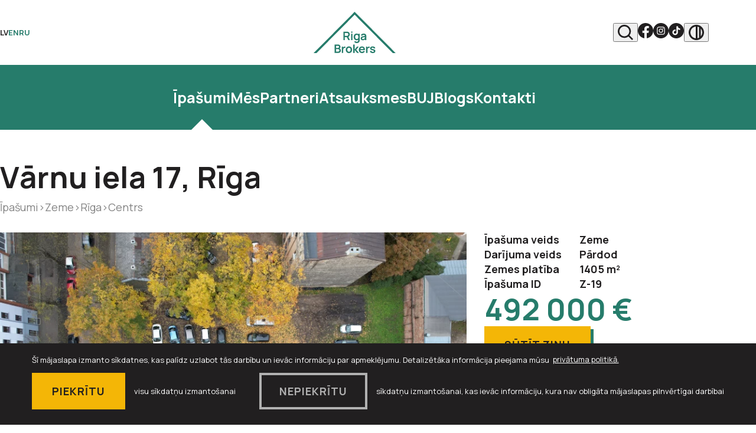

--- FILE ---
content_type: text/html; charset=UTF-8
request_url: https://www.rigabrokers.lv/nekustamie-ipasumi/pardod-zemi-riga-varnu-iela-17
body_size: 18103
content:
<!DOCTYPE html> 
<html lang="lv-LV" class=" 0">
<head>
	<meta charset="UTF-8"> 
	<meta http-equiv="X-UA-Compatible" content="IE=edge">
	<meta name="viewport" content="width=device-width, initial-scale=1">
	

	<title>Pārdod Zemi Daudzdzīvokļu Māju Būvniecībai | Riga Brokers</title>
	<meta name="description" content="Nekustamā īpašuma platība ir 1405 m², tam ir regulārā forma un tas atrodas lieliskā vietā pilsētas centrā. Šī lieliska investīciju iespēja! Uzzināt vairāk!">
	<meta name="author" content="Riga Brokers">

	<link rel="apple-touch-icon-precomposed" sizes="57x57" href="/assets/favicons/apple-touch-icon-57x57.png" />
	<link rel="apple-touch-icon-precomposed" sizes="114x114" href="/assets/favicons/apple-touch-icon-114x114.png" />
	<link rel="apple-touch-icon-precomposed" sizes="72x72" href="/assets/favicons/apple-touch-icon-72x72.png" />
	<link rel="apple-touch-icon-precomposed" sizes="144x144" href="/assets/favicons/apple-touch-icon-144x144.png" />
	<link rel="apple-touch-icon-precomposed" sizes="60x60" href="/assets/favicons/apple-touch-icon-60x60.png" />
	<link rel="apple-touch-icon-precomposed" sizes="120x120" href="/assets/favicons/apple-touch-icon-120x120.png" />
	<link rel="apple-touch-icon-precomposed" sizes="76x76" href="/assets/favicons/apple-touch-icon-76x76.png" />
	<link rel="apple-touch-icon-precomposed" sizes="152x152" href="/assets/favicons/apple-touch-icon-152x152.png" />
	<link rel="icon" type="image/png" href="/assets/favicons/favicon-196x196.png" sizes="196x196" />
	<link rel="icon" type="image/png" href="/assets/favicons/favicon-96x96.png" sizes="96x96" />
	<link rel="icon" type="image/png" href="/assets/favicons/favicon-32x32.png" sizes="32x32" />
	<link rel="icon" type="image/png" href="/assets/favicons/favicon-16x16.png" sizes="16x16" />
	<link rel="icon" type="image/png" href="/assets/favicons/favicon-128.png" sizes="128x128" />
	<meta name="application-name" content="&nbsp;"/>
	<meta name="msapplication-TileColor" content="#FFFFFF" />
	<meta name="msapplication-TileImage" content="/assets/favicons/mstile-144x144.png" />
	<meta name="msapplication-square70x70logo" content="/assets/favicons/mstile-70x70.png" />
	<meta name="msapplication-square150x150logo" content="/assets/favicons/mstile-150x150.png" />
	<meta name="msapplication-wide310x150logo" content="/assets/favicons/mstile-310x150.png" />
	<meta name="msapplication-square310x310logo" content="/assets/favicons/mstile-310x310.png" />
	
	<link rel="alternate" hreflang="lv" href="https://www.rigabrokers.lv/nekustamie-ipasumi/pardod-zemi-riga-varnu-iela-17" />
	<link rel="alternate" hreflang="en" href="https://www.rigabrokers.lv/en/real-estate/land-for-sale-riga-varnu-street-17" />
	<link rel="alternate" hreflang="ru" href="https://www.rigabrokers.lv/ru/niedvizhimost/zemlja-riga-ulica-varnu-17" />
	<link rel="canonical" href="https://www.rigabrokers.lv/nekustamie-ipasumi/pardod-zemi-riga-varnu-iela-17" />
	
	
	<meta property="og:locale" content="lv_LV" />
	<meta property="og:type" content="website" />
	<meta property="og:title" content="Pārdod Zemi Daudzdzīvokļu Māju Būvniecībai | Riga Brokers" />
	<meta property="og:description" content="Nekustamā īpašuma platība ir 1405 m², tam ir regulārā forma un tas atrodas lieliskā vietā pilsētas centrā. Šī lieliska investīciju iespēja! Uzzināt vairāk!" />
	<meta property="og:url" content="https://www.rigabrokers.lv/nekustamie-ipasumi/pardod-zemi-riga-varnu-iela-17" />
	<meta property="og:site_name" content="Nekustamie Īpašumi - Mājas, Dzīvokļi Jūsu Izvēlei | Riga Brokers " />
	<meta property="og:image" content="https://www.rigabrokers.lv/uploads/properties/255/gallery/dji-0217.jpg" />
	<meta property="og:image:secure_url" content="https://www.rigabrokers.lv/uploads/properties/255/gallery/dji-0217.jpg" />
	<meta property="og:image:width" content="1100" />
	<meta property="og:image:height" content="618" />
	<meta name="twitter:card" content="summary_large_image" />
	<meta name="twitter:description" content="Nekustamā īpašuma platība ir 1405 m², tam ir regulārā forma un tas atrodas lieliskā vietā pilsētas centrā. Šī lieliska investīciju iespēja! Uzzināt vairāk!" />
	<meta name="twitter:title" content="Pārdod Zemi Daudzdzīvokļu Māju Būvniecībai | Riga Brokers" />
	<meta name="twitter:image" content="https://www.rigabrokers.lv/uploads/properties/255/gallery/dji-0217.jpg" />


	<script>
		window.dataLayer = window.dataLayer || [];
        function gtag(){dataLayer.push(arguments);}
        gtag('consent', 'default', {
			'ad_storage': 'denied',
            'ad_user_data': 'denied',
            'ad_personalization': 'denied',
            'analytics_storage': 'denied'
        });
	</script>

	<link rel="preconnect" href="https://fonts.googleapis.com">
	<link rel="preconnect" href="https://fonts.gstatic.com" crossorigin>
	<link rel="stylesheet" media="print" onload="this.onload=null;this.removeAttribute('media');" href="https://fonts.googleapis.com/css2?family=Manrope:wght@400;700&display=swap">
	<noscript>
		<link rel="stylesheet" href="https://fonts.googleapis.com/css2?family=Manrope:wght@400;700&display=swap">
	</noscript>

	<link rel="stylesheet" href="/assets/vendor/cookieconsent/cookieconsent.min.css?v=3.0.3">
	
	
	
	<link rel="stylesheet" href="/node_modules/leaflet/dist/leaflet.css">
	
	<link rel="stylesheet" href="/assets/css/main.min.css?v=1.0.12">
	<link rel="preload" as="image" href="/assets/images/svg-defs.svg?v=1.0.1">

	<script>
		const sys_lang = 'lv';
		const cookieconsent_href = '/privatuma-politika';
	</script>

	<!-- Google tag (gtag.js) -->
	<script async src="https://www.googletagmanager.com/gtag/js?id=G-41HH91G2J7"></script>
	<script>
		window.dataLayer = window.dataLayer || [];
		function gtag(){dataLayer.push(arguments);}
		gtag('js', new Date());
		gtag('config', 'G-41HH91G2J7');
	</script>

	<!-- Google Tag Manager -->
	<script type="text">(function(w,d,s,l,i){w[l]=w[l]||[];w[l].push({'gtm.start':
	new Date().getTime(),event:'gtm.js'});var f=d.getElementsByTagName(s)[0],
	j=d.createElement(s),dl=l!='dataLayer'?'&l='+l:'';j.async=true;j.src=
	'https://www.googletagmanager.com/gtm.js?id='+i+dl;f.parentNode.insertBefore(j,f);
	})(window,document,'script','dataLayer','GTM-58FDV7R');</script>
	<!-- End Google Tag Manager -->

	<!-- Meta Pixel Code -->
	<script type="text">
	!function(f,b,e,v,n,t,s)
	{if(f.fbq)return;n=f.fbq=function(){n.callMethod?
	n.callMethod.apply(n,arguments):n.queue.push(arguments)};
	if(!f._fbq)f._fbq=n;n.push=n;n.loaded=!0;n.version='2.0';
	n.queue=[];t=b.createElement(e);t.async=!0;
	t.src=v;s=b.getElementsByTagName(e)[0];
	s.parentNode.insertBefore(t,s)}(window, document,'script',
	'https://connect.facebook.net/en_US/fbevents.js');
	fbq('init', '497465546523511');
	fbq('track', 'PageView');
	</script>
	<noscript><img height="1" width="1" style="display:none"
	src="https://www.facebook.com/tr?id=497465546523511&ev=PageView&noscript=1"
	/></noscript>
	<!-- End Meta Pixel Code -->
</head>

<body class="fixed-header real-estate-page">
	<!-- Google Tag Manager (noscript) -->
	<noscript><iframe src="https://www.googletagmanager.com/ns.html?id=GTM-58FDV7R" height="0" width="0" style="display:none;visibility:hidden"></iframe></noscript>
	<!-- End Google Tag Manager (noscript) -->

	<!--[if lt IE 9]>
	<p class="legacy-browser">You are using an <b>outdated</b> browser. Please <a href="https://outdatedbrowser.com/" target="_blank" rel="nofollow">upgrade your browser</a> to improve your experience.</p>
	<![endif]-->

	<div class="main-layout">
		<div class="main-layout--content">
			
			<div class="main-top-search-block">
				<div class="main-top-search-inner-block">
					<div class="container full">
						<form id="top-search-form" class="top-search-form search-form-js" action="/mekletajs" method="get">
							<div class="input-search-block input-block">
								<input name="q" class="input-search" placeholder="" onfocus="this.placeholder=''" onblur="this.placeholder=''" type="search">
								<button type="submit" class="btn-reset submit-search h3 accent-color-link">Meklēt</button>
							</div>
						</form>
					</div>
				</div>
			</div>
			

			<div class="main-top-accessibility-block">
				<div class="container full">
					<div class="main-top-accessibility-inner-block">
						<div class="font-size-options">
							<button class="btn-reset font-size-option act-change-font-size decrease black-color-link">a-</button>
							<button class="btn-reset font-size-option act-change-font-size increase black-color-link">a+</button>
						</div>
						<div class="theme-options">
							
							<button class="btn-reset theme-option act-change-theme" data-theme="1"></button>
							
							<button class="btn-reset theme-option act-change-theme" data-theme="2"></button>
							
							<button class="btn-reset theme-option act-change-theme" data-theme="3"></button>
							
							<button class="btn-reset theme-option act-change-theme" data-theme="4"></button>
							
						</div>
						<button class="btn-reset close-top-accessibility-block accent-color-link">
							<svg class="icon icon-close-menu" role="img" width="26" height="26">
								<use xlink:href="/assets/images/svg-defs.svg#icon-close-menu"></use>
							</svg>
						</button>	
					</div>
				</div>
			</div>

			<header class="site-header">
				<div class="site-header--top">
					<div class="container full site-header--inner">
						<div class="site-header--left-side">
							
							<nav class="top-lang-nav">
								<ul class="top-lang-nav--list" role="list">
									
									<li class="top-lang-nav--link active tt-uppercase">
										<a href="/nekustamie-ipasumi/pardod-zemi-riga-varnu-iela-17">lv</a>
									</li>
									
									<li class="top-lang-nav--link tt-uppercase">
										<a href="/en/real-estate/land-for-sale-riga-varnu-street-17">en</a>
									</li>
									
									<li class="top-lang-nav--link tt-uppercase">
										<a href="/ru/niedvizhimost/zemlja-riga-ulica-varnu-17">ru</a>
									</li>
									
								</ul>
							</nav>
							
	
							<button class="btn-reset mob-hamburger">
								<svg class="icon icon-hamburger" role="img" width="32" height="25">
									<use xlink:href="/assets/images/svg-defs.svg#icon-hamburger"></use>
								</svg>
							</button>
						</div>
	
						<div class="site-header--center">
							<a class="main-logo" href="/">
								<svg class="logo" role="img" width="139" height="70" viewBox="0 0 139 70">
									<path fill-rule="nonzero" d="M50.438 47.95V33.68h5.93c.14 0 .32.005.54.015.219.01.42.031.607.066.83.125 1.518.4 2.058.822a3.82 3.82 0 0 1 1.207 1.6c.263.643.394 1.359.394 2.145 0 1.163-.295 2.162-.887 2.998-.593.836-1.5 1.352-2.722 1.552l-1.027.089h-3.699v4.984h-2.401v-.002Zm2.401-7.214h3.43c.132 0 .283-.007.448-.021.166-.014.32-.04.46-.079.399-.1.713-.275.943-.525.23-.25.391-.536.488-.853a3.19 3.19 0 0 0 .145-.932 3.24 3.24 0 0 0-.145-.937 2.184 2.184 0 0 0-.488-.857c-.23-.25-.544-.425-.943-.525a2.072 2.072 0 0 0-.46-.074 7.32 7.32 0 0 0-.448-.015h-3.43v4.818Zm31.664 24.28h-5.41c.08.768.309 1.386.684 1.853.479.594 1.176.893 2.093.893.592 0 1.102-.13 1.53-.391.428-.261.76-.639.993-1.135l2.372.714c-.412.965-1.048 1.715-1.91 2.25-.86.532-1.807.8-2.845.8-1.09 0-2.048-.235-2.872-.704a4.993 4.993 0 0 1-1.928-1.951c-.463-.832-.693-1.79-.693-2.875 0-1.169.227-2.185.679-3.046a4.942 4.942 0 0 1 1.884-2.007c.804-.475 1.735-.714 2.792-.714 1.117 0 2.065.26 2.845.778.78.518 1.361 1.25 1.74 2.195.38.946.522 2.058.43 3.34h-2.384Zm-.056-1.804c-.087-.696-.274-1.235-.562-1.615-.406-.535-1.043-.803-1.915-.803-.984 0-1.714.302-2.193.906-.307.388-.516.892-.626 1.512h5.296Zm-8.667-25.2v-.764h2.103v11.218c0 .27-.012.53-.034.777-.025.247-.063.491-.114.728-.16.693-.465 1.263-.917 1.71-.453.446-1.012.777-1.68.995-.67.22-1.41.328-2.219.328a5.34 5.34 0 0 1-1.72-.278 4.882 4.882 0 0 1-1.48-.798 4.329 4.329 0 0 1-1.077-1.253l2.214-1.09c.205.39.497.68.872.867.374.188.775.283 1.201.283.5 0 .945-.088 1.337-.263a2.03 2.03 0 0 0 .911-.772c.216-.34.318-.766.304-1.274v-1.015a4.525 4.525 0 0 1-.13.094c-.712.494-1.593.743-2.643.743-.99 0-1.854-.247-2.591-.743-.738-.496-1.31-1.17-1.715-2.022-.406-.853-.608-1.814-.608-2.883 0-1.083.204-2.05.613-2.9.41-.849.99-1.518 1.74-2.01.752-.493 1.636-.739 2.653-.739 1.024 0 1.882.246 2.578.738.14.1.275.208.402.323Zm-17.098 9.937-2.831-5.806 2.443-.535 3.11 6.341h-2.722Zm4.716-12.326v-2.19H65.8v2.19h-2.402Zm0 12.326V37.246H65.8V47.95h-2.402Zm9.68-1.843c.644 0 1.165-.148 1.56-.441.396-.294.685-.706.868-1.234.183-.529.274-1.14.274-1.833 0-.7-.091-1.313-.274-1.838-.183-.526-.468-.936-.853-1.23-.385-.293-.885-.44-1.496-.44-.644 0-1.176.156-1.595.47a2.76 2.76 0 0 0-.927 1.268 5.022 5.022 0 0 0-.3 1.77c0 .654.1 1.248.294 1.778.197.532.498.952.903 1.263.406.312.92.467 1.546.467Zm10.208 2.142c-.777 0-1.435-.148-1.974-.441-.538-.294-.946-.685-1.22-1.174a3.229 3.229 0 0 1-.415-1.615c0-.515.087-.98.26-1.392a2.79 2.79 0 0 1 .797-1.071c.36-.3.824-.546 1.395-.738.432-.14.94-.264 1.521-.376a38.906 38.906 0 0 1 1.894-.312c.68-.096 1.394-.2 2.138-.313l-.858.486c.007-.74-.159-1.285-.499-1.636-.338-.35-.91-.525-1.715-.525-.485 0-.953.113-1.405.337-.453.224-.769.61-.948 1.16l-2.193-.683a4.042 4.042 0 0 1 1.521-2.18c.748-.547 1.756-.822 3.025-.822.957 0 1.8.154 2.528.465.729.31 1.268.819 1.62 1.526.193.376.309.762.349 1.155.04.393.06.82.06 1.284v6.57h-2.103v-2.32l.349.377c-.485.772-1.052 1.338-1.7 1.699-.647.359-1.457.539-2.427.539Zm.478-1.904c.546 0 1.01-.096 1.395-.286.385-.192.693-.426.922-.704.23-.278.384-.539.463-.782.126-.304.197-.653.214-1.046.018-.393.025-.712.025-.956l.737.218c-.725.112-1.345.211-1.865.297-.518.086-.963.167-1.336.242-.373.076-.701.16-.988.253-.28.1-.515.214-.708.346-.193.132-.34.285-.444.457a1.144 1.144 0 0 0-.153.604c0 .264.065.498.198.698.133.203.328.363.584.481.26.118.578.178.956.178Zm-48.242 23.36v-14.27h5.693c.97 0 1.767.194 2.388.58.622.386 1.083.88 1.387 1.481.302.6.454 1.222.454 1.862 0 .786-.188 1.454-.563 2.002-.375.549-.886.918-1.53 1.11v-.496c.903.204 1.59.632 2.058 1.279.468.647.703 1.383.703 2.21 0 .846-.162 1.586-.488 2.22a3.509 3.509 0 0 1-1.45 1.486c-.643.357-1.436.535-2.379.535h-6.273Zm2.433-8.574h3.23c.346 0 .655-.065.928-.199.273-.132.489-.328.648-.585.159-.258.24-.575.24-.95 0-.497-.16-.909-.479-1.24-.32-.33-.765-.496-1.336-.496h-3.23v3.47Zm0 6.323h3.54c.42 0 .794-.084 1.126-.252.331-.168.594-.407.782-.714.19-.307.285-.673.285-1.095 0-.383-.083-.726-.249-1.03a1.84 1.84 0 0 0-.728-.728c-.32-.182-.701-.273-1.147-.273h-3.609v4.092Zm9.75 2.25V59h2.125v2.606l-.26-.337c.134-.357.312-.681.534-.976.223-.294.49-.538.803-.728.266-.179.56-.32.883-.42A4.284 4.284 0 0 1 53.77 59v2.229a3.087 3.087 0 0 0-1.102-.09c-.416.033-.789.15-1.122.347a2.473 2.473 0 0 0-.813.683 2.866 2.866 0 0 0-.465.946c-.1.354-.15.735-.15 1.145v5.44l-2.412.002ZM59.82 70c-1.078 0-2.017-.242-2.822-.724a4.943 4.943 0 0 1-1.87-1.996c-.442-.85-.663-1.825-.663-2.928 0-1.123.226-2.108.679-2.954a4.976 4.976 0 0 1 1.884-1.982c.804-.476 1.735-.714 2.792-.714 1.082 0 2.027.242 2.831.722a4.963 4.963 0 0 1 1.874 1.996c.445.85.668 1.825.668 2.928 0 1.11-.224 2.089-.673 2.939a4.98 4.98 0 0 1-1.879 1.992c-.805.48-1.746.721-2.821.721Zm0-2.24c.956 0 1.668-.317 2.134-.95.464-.636.697-1.454.697-2.458 0-1.037-.236-1.864-.708-2.482-.471-.618-1.179-.927-2.123-.927-.644 0-1.175.144-1.59.431-.417.287-.724.686-.923 1.2-.198.511-.298 1.105-.298 1.778 0 1.036.238 1.864.713 2.481.475.618 1.174.927 2.098.927Zm7.148 1.943.02-14.27h2.434v8.721l3.938-5.152h3.001l-4.18 5.35 4.536 5.351h-3.18l-4.119-5.152v5.152h-2.45Zm21.753 0V59h2.124v2.606l-.26-.337c.134-.357.311-.681.534-.976.223-.294.49-.538.803-.728.266-.179.56-.32.882-.42a4.284 4.284 0 0 1 1.98-.144l.001 2.229a3.087 3.087 0 0 0-1.102-.09c-.416.033-.789.15-1.122.347a2.473 2.473 0 0 0-.813.683 2.866 2.866 0 0 0-.465.946c-.1.354-.15.735-.15 1.145v5.44l-2.412.002Zm11.315.297c-1.33 0-2.409-.297-3.24-.892-.83-.594-1.336-1.43-1.515-2.508l2.451-.376c.126.529.406.946.838 1.25.432.303.977.456 1.635.456.579 0 1.026-.113 1.342-.341.316-.229.473-.541.473-.937 0-.244-.059-.442-.175-.59-.115-.15-.37-.293-.763-.432a24.06 24.06 0 0 0-1.804-.525c-.905-.237-1.622-.494-2.153-.767-.532-.275-.914-.599-1.147-.977-.233-.375-.349-.832-.349-1.367 0-.668.176-1.25.529-1.744.352-.496.844-.877 1.474-1.145s1.376-.402 2.233-.402c.837 0 1.58.13 2.227.387.648.257 1.171.624 1.57 1.1.399.475.644 1.033.737 1.675l-2.452.436a1.538 1.538 0 0 0-.623-1.08c-.356-.264-.829-.412-1.421-.446-.565-.033-1.02.051-1.366.252-.345.201-.518.484-.518.848 0 .204.07.38.209.525.14.146.42.29.843.436.42.146 1.051.325 1.889.536.856.218 1.543.467 2.058.748.514.281.887.616 1.117 1.006.23.39.344.861.344 1.417 0 1.078-.394 1.923-1.181 2.537-.788.615-1.872.92-3.262.92ZM4.903 70H0L69.478 0l69.477 70h-4.903L69.478 4.94 4.903 70Z" />
								</svg>
							</a>
						</div>
	
						<div class="site-header--right-side">
							<div class="site-header--side-links">
								<button class="side-link btn-reset search-link act-search-link">
									<svg class="icon icon-search" role="img" width="26" height="26">
										<use xlink:href="/assets/images/svg-defs.svg#icon-search"></use>
									</svg>
								</button>
								
								<a href="https://www.facebook.com/RigaBrokers.latvia" class="side-link" target="_blank">
									<svg class="icon icon-soc-facebook" role="img" width="26" height="26">
										<use xlink:href="/assets/images/svg-defs.svg#icon-soc-facebook"></use>
									</svg>
								</a>
								
								<a href="https://www.instagram.com/riga.brokers.lv" class="side-link" target="_blank">
									<svg class="icon icon-soc-instagram" role="img" width="26" height="26">
										<use xlink:href="/assets/images/svg-defs.svg#icon-soc-instagram"></use>
									</svg>
								</a>
								
								<a href="https://www.tiktok.com/@riga.brokers.lv" class="side-link" target="_blank">
									<svg class="icon icon-soc-tiktok" role="img" width="26" height="26">
										<use xlink:href="/assets/images/svg-defs.svg#icon-soc-tiktok"></use>
									</svg>
								</a>
								
								<button class="side-link btn-reset toggle-accessibility-bar">
									<svg class="icon icon-color-change" role="img" width="26" height="26">
										<use xlink:href="/assets/images/svg-defs.svg#icon-color-change"></use>
									</svg>
								</button>
							</div>
						</div>
					</div>
				</div>

				<div class="site-navigation-container">
					<div class="container full site-navigation-container--inner">
						<div class="mob-nav-header">
							<button class="btn-reset search-link act-search-link">
								<svg class="icon icon-search" role="img" width="26" height="26">
									<use xlink:href="/assets/images/svg-defs.svg#icon-search"></use>
								</svg>
							</button>
	
							<button class="btn-reset close-main-menu">
								<svg class="icon icon-close-menu" role="img" width="26" height="26">
									<use xlink:href="/assets/images/svg-defs.svg#icon-close-menu"></use>
								</svg>
							</button>
						</div>
	
						<div class="mob-nav-content">
							<nav class="site-navigation">
								
								<ul class="site-navigation--list" role="list">
									
									<li class="site-navigation--link active">
										<a href="/nekustamie-ipasumi">Īpašumi</a>
										
									</li>
									
									<li class="site-navigation--link">
										<a href="/nekustamo-ipasumu-agenti">Mēs</a>
										
									</li>
									
									<li class="site-navigation--link">
										<a href="/nekustamo-ipasumu-sadarbibas-partneri">Partneri</a>
										
									</li>
									
									<li class="site-navigation--link">
										<a href="/atsauksmes-par-darijumiem-ar-ipasumiem">Atsauksmes</a>
										
									</li>
									
									<li class="site-navigation--link">
										<a href="/nekustamie-ipasumi-buj">BUJ</a>
										
									</li>
									
									<li class="site-navigation--link">
										<a href="/blogs">Blogs</a>
										
									</li>
									
									<li class="site-navigation--link">
										<a href="/kontakti">Kontakti</a>
										
									</li>
									
								</ul>
								
							</nav>

							
							<nav class="mob-lang-nav">
								<ul class="mob-lang-nav--list" role="list">
									
									<li class="mob-lang-nav--link active tt-uppercase">
										<a href="/nekustamie-ipasumi/pardod-zemi-riga-varnu-iela-17">lv</a>
									</li>
									
									<li class="mob-lang-nav--link tt-uppercase">
										<a href="/en/real-estate/land-for-sale-riga-varnu-street-17">en</a>
									</li>
									
									<li class="mob-lang-nav--link tt-uppercase">
										<a href="/ru/niedvizhimost/zemlja-riga-ulica-varnu-17">ru</a>
									</li>
									
								</ul>
							</nav>
							
						</div>
	
						<div class="mob-nav-footer">
							<div class="links-list">
								
								<a href="https://www.facebook.com/RigaBrokers.latvia" class="link" target="_blank">
									<svg class="icon icon-soc-facebook" role="img" width="50" height="50">
										<use xlink:href="/assets/images/svg-defs.svg#icon-soc-facebook"></use>
									</svg>
								</a>
								
								<a href="https://www.instagram.com/riga.brokers.lv" class="link" target="_blank">
									<svg class="icon icon-soc-instagram" role="img" width="50" height="50">
										<use xlink:href="/assets/images/svg-defs.svg#icon-soc-instagram"></use>
									</svg>
								</a>
								
								<a href="https://www.tiktok.com/@riga.brokers.lv" class="link" target="_blank">
									<svg class="icon icon-soc-tiktok" role="img" width="50" height="50">
										<use xlink:href="/assets/images/svg-defs.svg#icon-soc-tiktok"></use>
									</svg>
								</a>
								
								<button class="link btn-reset toggle-accessibility-bar">
									<svg class="icon icon-color-change" role="img" width="50" height="50">
										<use xlink:href="/assets/images/svg-defs.svg#icon-color-change"></use>
									</svg>
								</button>
							</div>
						</div>
					</div>
				</div>
			</header>

			<main>
				


<article class="article">
	<div class="section no-padding-top">
		<header class="article--header with-mob-top-line">
			<div class="container">
				<h1 class="section--tile">Vārnu iela 17, Rīga</h1>

				
				<ul class="breadcrumb mt-10" role="list">
					<li class="breadcrumb--link"><a href="/nekustamie-ipasumi">Īpašumi</a></li><li class="breadcrumb--divider">></li><li class="breadcrumb--link"><a href="/nekustamie-ipasumi#property_type=5">Zeme</a></li><li class="breadcrumb--divider">></li><li class="breadcrumb--link"><a href="/nekustamie-ipasumi#county=1">Rīga</a></li><li class="breadcrumb--divider">></li><li class="breadcrumb--link"><a href="/nekustamie-ipasumi#city=13">Centrs</a></li>
				</ul>
				
			</div>
		</header>

		<div class="container">
			<div class="real-estate-layout">
				<div class="left-side">
					
					<div class="section no-padding-top">
						<div class="gallery">
							
							<a class="gallery--item act-open-gallery hide-medium" href="javascript:;" data-gallery="293" data-id="1">
								<picture class="gallery--image"><source srcset="/uploads/properties/255/gallery/thumb/dji-0217.webp" type="image/webp"><img src="/uploads/properties/255/gallery/thumb/dji-0217.jpg" srcset="/uploads/properties/255/gallery/thumb/dji-0217.jpg x1, /uploads/properties/255/gallery/thumb/dji-0217@2x.jpg 2x" alt="Autostāvvieta starp mājām ar rudens lapām." width="823" height="462" loading="lazy"></picture>
							</a>
							
							<a class="gallery--item act-open-gallery" href="javascript:;" data-gallery="293" data-id="2">
								<picture class="gallery--image"><img src="/uploads/properties/255/gallery/thumb/dji-0217-2.png" srcset="/uploads/properties/255/gallery/thumb/dji-0217-2.png x1, /uploads/properties/255/gallery/thumb/dji-0217-2@2x.png 2x" alt="Izcelta platība 1405 kvadrātmetri ar stāvvietām." width="823" height="462" loading="lazy"></picture>
							</a>
							
							<a class="gallery--item act-open-gallery" href="javascript:;" data-gallery="293" data-id="3">
								<picture class="gallery--image"><source srcset="/uploads/properties/255/gallery/thumb/dji-0219.webp" type="image/webp"><img src="/uploads/properties/255/gallery/thumb/dji-0219.jpg" srcset="/uploads/properties/255/gallery/thumb/dji-0219.jpg x1, /uploads/properties/255/gallery/thumb/dji-0219@2x.jpg 2x" alt="Apbūvēts kvartāls ar automa&scaron;īnu stāvlaukumu." width="823" height="462" loading="lazy"></picture>
							</a>
							
							<a class="gallery--item act-open-gallery" href="javascript:;" data-gallery="293" data-id="4">
								<picture class="gallery--image"><source srcset="/uploads/properties/255/gallery/thumb/dji-0218.webp" type="image/webp"><img src="/uploads/properties/255/gallery/thumb/dji-0218.jpg" srcset="/uploads/properties/255/gallery/thumb/dji-0218.jpg x1, /uploads/properties/255/gallery/thumb/dji-0218@2x.jpg 2x" alt="Apkārtnes skats no aug&scaron;as ar mājām." width="823" height="462" loading="lazy"></picture>
							</a>
							
							<a class="gallery--item act-open-gallery" href="javascript:;" data-gallery="293" data-id="5">
								<picture class="gallery--image"><source srcset="/uploads/properties/255/gallery/thumb/20231022-141121.webp" type="image/webp"><img src="/uploads/properties/255/gallery/thumb/20231022-141121.jpg" srcset="/uploads/properties/255/gallery/thumb/20231022-141121.jpg x1, /uploads/properties/255/gallery/thumb/20231022-141121@2x.jpg 2x" alt="Iela ar kokiem un automa&scaron;īnām abās pusēs." width="823" height="617" loading="lazy"></picture>
							</a>
							
							<a class="gallery--item act-open-gallery" href="javascript:;" data-gallery="293" data-id="6">
								<picture class="gallery--image"><source srcset="/uploads/properties/255/gallery/thumb/20231022-141014.webp" type="image/webp"><img src="/uploads/properties/255/gallery/thumb/20231022-141014.jpg" srcset="/uploads/properties/255/gallery/thumb/20231022-141014.jpg x1, /uploads/properties/255/gallery/thumb/20231022-141014@2x.jpg 2x" alt="Trotoārs ar rudens lapām un ēku rindām." width="823" height="617" loading="lazy"></picture>
							</a>
							
							<a class="gallery--item act-open-gallery" href="javascript:;" data-gallery="293" data-id="7">
								<picture class="gallery--image"><source srcset="/uploads/properties/255/gallery/thumb/20231022-141244.webp" type="image/webp"><img src="/uploads/properties/255/gallery/thumb/20231022-141244.jpg" srcset="/uploads/properties/255/gallery/thumb/20231022-141244.jpg x1, /uploads/properties/255/gallery/thumb/20231022-141244@2x.jpg 2x" alt="Skats uz stāvlaukumu no ielas puses." width="823" height="617" loading="lazy"></picture>
							</a>
							
							<a class="gallery--item act-open-gallery" href="javascript:;" data-gallery="293" data-id="8">
								<picture class="gallery--image"><source srcset="/uploads/properties/255/gallery/thumb/20231022-141011.webp" type="image/webp"><img src="/uploads/properties/255/gallery/thumb/20231022-141011.jpg" srcset="/uploads/properties/255/gallery/thumb/20231022-141011.jpg x1, /uploads/properties/255/gallery/thumb/20231022-141011@2x.jpg 2x" alt="Autostāvvieta ar rudens lapām un kokiem." width="823" height="617" loading="lazy"></picture>
							</a>
							
						</div>
					</div>
					
					
					<div class="section no-padding-top">
						<div class="text-content flow">
							<p>Pārdod zemi Rīgas centrā.&nbsp;</p>

<p>Nekustamā īpa&scaron;uma kadastra numurs ir 0100 036 0033, zemes vienības kadastra apzīmējums 0100 036 0033.&nbsp;</p>

<p>Īpa&scaron;uma adrese &ndash; Vārnu iela 17, un tas atrodas jauktas centra apbūves teritorijā, kur atļauta daudzdzīvokļu māju, komerciāla rakstura objektu, tirdzniecības un pakalpojumu objektu, rindu māju, dvīņu māju, u.c. objektu būvniecība.&nbsp;</p>

<p>Faktiski īpa&scaron;ums ir regulāras formas zemes gabals, kas ir brīvs no apbūves. Apkārtnē dominē daudzstāvu māju apbūve. Īpa&scaron;umam nav apgrūtinājumu, kas ierobežotu daudzdzīvokļu māju celtniecību. Visas komunikāciju līnijas iet gar zemi.</p>

<p>Īpa&scaron;umam ir laba atra&scaron;anās vieta. Tas atrodas kvartāla iek&scaron;ienē pie asfaltētas ielas, prom no maģistrālajām ielām. Tajā pa&scaron;ā laikā visas &scaron;īs ielas ir sasniedzamas dažu minū&scaron;u gājiena attālumā. 100 m attālumā atrodas Grīziņkalns ar GHETTO GAMES, kā sabiedriskās transporta pieturas. Tāpat dažu minū&scaron;u gājiena attālumā ir viens no labākajiem Rīgas parkiem &ndash; Ziedoņdārzs. 800 m attālumā ir Centra sporta kvartāls. Līdz tuvākajam iepirk&scaron;anās centram &ldquo;Domina&rdquo; ar &ldquo;Maxima XXX&rdquo; ir 1.2 km. Apkārtnē ir vairākas skolas un pirmsskolas izglītības iestādes.</p>

<p>&Scaron;ī ir lieliska vieta, lai dzīvo&scaron;anai un daudzdzīvokļu māju būvniecībai. Vieta piedāvā visas nepiecie&scaron;amās dzīves ērtības, un tās tuvums centram nodro&scaron;ina daudz iespēju atpūsties un baudīt brīvo laiku. &Scaron;ī ir lieliska investīciju iespēja. Sazinieties ar mums, lai iegūtu vairāk informācijas vai lai sarīkotu nekustamā īpa&scaron;uma apskati!</p>

						</div>
					</div>
					
					
					<div class="section no-padding-top">
						<div class="section--header">
							<h2>Karte</h2>
						</div>
						<div class="real-estate-map leaflet-map leaflet-map--regular" data-lat="56.95947257186034" data-lng="24.15050268173218"></div>
						
						<div class="flex flex-wrap gap-0-20 mt-10">
							<input class="coordinates-value" type="text" value="56.95947257186034,24.15050268173218" style="position:absolute; z-index:-1; opacity:0;">
							<button class="btn-reset accent-text-link copy-coordinates">Kopēt koordinātas</button>
							<a href="https://www.google.com/maps/dir/56.95947257186034,24.15050268173218" target="_blank" rel="nofollow">Atvērt ar Google maps</a>
							<a href="https://waze.com/ul?q=56.95947257186034,24.15050268173218&amp;navigate=yes" target="_blank" rel="nofollow">Atvērt ar Waze</a>
						</div>
					</div>
					

					

					
					<div class="share-block">
						<h4 class="share-block--title">Dalīties</h4>
						<div class="share-block--list">
							<a class="share-block--link" onclick="window.open(this.href, '', 'resizable=no,status=no,location=no,toolbar=no,menubar=no,fullscreen=no,scrollbars=no,dependent=no,width=640,height=480'); return false;" href="https://www.facebook.com/share.php?u=https%3A%2F%2Fwww.rigabrokers.lv%2Fnekustamie-ipasumi%2Fpardod-zemi-riga-varnu-iela-17" target="_blank" rel="nofollow">
								<svg class="icon icon-facebook" role="img" width="32" height="32">
									<use xlink:href="/assets/images/svg-defs.svg#icon-soc-facebook"></use>
								</svg>
								<span class="name">Facebook</span>
							</a>
							<a class="share-block--link" onclick="window.open(this.href, '', 'resizable=no,status=no,location=no,toolbar=no,menubar=no,fullscreen=no,scrollbars=no,dependent=no,width=640,height=480'); return false;" href="https://twitter.com/intent/tweet?text=V%C4%81rnu+iela+17%2C+R%C4%ABga:+https%3A%2F%2Fwww.rigabrokers.lv%2Fnekustamie-ipasumi%2Fpardod-zemi-riga-varnu-iela-17" target="_blank" rel="nofollow">
								<svg class="icon icon-twitter" role="img" width="32" height="32">
									<use xlink:href="/assets/images/svg-defs.svg#icon-soc-twitter"></use>
								</svg>
								<span class="name">Twitter</span>
							</a>
							<a class="share-block--link" href="mailto:?subject=Check%20out%20%22V%C4%81rnu%20iela%2017%2C%20R%C4%ABga%22&body=Link%0A%20https%3A%2F%2Fwww.rigabrokers.lv%2Fnekustamie-ipasumi%2Fpardod-zemi-riga-varnu-iela-17" target="_blank" rel="nofollow">
								<svg class="icon icon-email" role="img" width="32" height="32">
									<use xlink:href="/assets/images/svg-defs.svg#icon-soc-email"></use>
								</svg>
								<span class="name">E-pastā</span>
							</a>
							
						</div>
					</div>
					
				</div>

				<div class="side-block sticky-content">
					<div class="sticky-item flow">
						
						<a class="mob-gallery--item act-open-gallery" href="javascript:;" data-gallery="293" data-id="1">
							<picture class="gallery--image"><source srcset="/uploads/properties/255/gallery/thumb/dji-0217.webp" type="image/webp"><img src="/uploads/properties/255/gallery/thumb/dji-0217.jpg" srcset="/uploads/properties/255/gallery/thumb/dji-0217.jpg x1, /uploads/properties/255/gallery/thumb/dji-0217@2x.jpg 2x" alt="Autostāvvieta starp mājām ar rudens lapām." width="823" height="462" loading="lazy"></picture>
						</a>
						

						
						<table class="attr-table fw-bold">
							
							<tr>
								<th>Īpašuma veids</th>
								<td>Zeme</td>
							</tr>
							
							<tr>
								<th>Darījuma veids</th>
								<td>Pārdod</td>
							</tr>
							
							<tr>
								<th>Zemes platība</th>
								<td>1405 m²</td>
							</tr>
							
							<tr>
								<th>Īpašuma ID</th>
								<td>Z-19</td>
							</tr>
							
						</table>
						

						
						<div>
							<div class="h1 c-accent-400 no-wrap">492 000 &euro;</div>
							<div class="flex flex-wrap gap-0-20">
								
								<div class="no-wrap"></div>
							</div>
						</div>
						
						
						

						
						<div>
							<a class="btn btn--secondary with-shadow email fw-bold" href="mailto:ivars.rubenis(abols)rigabrokers.lv?subject=Par%3A%20V%C4%81rnu%20iela%2017%2C%20R%C4%ABga">Sūtīt ziņu</a>
						</div>
						

						
						<div class="agent-in-charge-block">
							<p>Atbildīgais aģents</p>
							
							<div class="agent-in-charge">
								<picture class="agent-in-charge--image"><source srcset="/uploads/team/4/small/img-3417-2.webp" type="image/webp"><img src="/uploads/team/4/small/img-3417-2.jpg" srcset="/uploads/team/4/small/img-3417-2.jpg x1, /uploads/team/4/small/img-3417-2@2x.jpg 2x" alt="" width="50" height="50" loading="lazy"></picture>
								<div class="agent-in-charge--content fw-bold">
									<p>Ivars Rubenis</p>
									
									<a class="phone" href="tel:+37127330022">+371 2733 0022</a>
								</div>
							</div>
							
						</div>
						
					</div>
				</div>
			</div>

			
			<div class="popup-gallery-template" data-gallery="293">
				
				<figure class="popup-gallery--item" data-id="1">
					<picture class="popup-gallery--image"><source srcset="/uploads/properties/255/gallery/dji-0217.webp" type="image/webp"><img src="/uploads/properties/255/gallery/dji-0217.jpg" srcset="/uploads/properties/255/gallery/dji-0217.jpg x1, /uploads/properties/255/gallery/dji-0217@2x.jpg 2x" alt="Autostāvvieta starp mājām ar rudens lapām." width="1100" height="618" loading="lazy"></picture>
					
				</figure>
				
				<figure class="popup-gallery--item" data-id="2">
					<picture class="popup-gallery--image"><img src="/uploads/properties/255/gallery/dji-0217-2.png" srcset="/uploads/properties/255/gallery/dji-0217-2.png x1, /uploads/properties/255/gallery/dji-0217-2@2x.png 2x" alt="Izcelta platība 1405 kvadrātmetri ar stāvvietām." width="1100" height="618" loading="lazy"></picture>
					
				</figure>
				
				<figure class="popup-gallery--item" data-id="3">
					<picture class="popup-gallery--image"><source srcset="/uploads/properties/255/gallery/dji-0219.webp" type="image/webp"><img src="/uploads/properties/255/gallery/dji-0219.jpg" srcset="/uploads/properties/255/gallery/dji-0219.jpg x1, /uploads/properties/255/gallery/dji-0219@2x.jpg 2x" alt="Apbūvēts kvartāls ar automa&scaron;īnu stāvlaukumu." width="1100" height="618" loading="lazy"></picture>
					
				</figure>
				
				<figure class="popup-gallery--item" data-id="4">
					<picture class="popup-gallery--image"><source srcset="/uploads/properties/255/gallery/dji-0218.webp" type="image/webp"><img src="/uploads/properties/255/gallery/dji-0218.jpg" srcset="/uploads/properties/255/gallery/dji-0218.jpg x1, /uploads/properties/255/gallery/dji-0218@2x.jpg 2x" alt="Apkārtnes skats no aug&scaron;as ar mājām." width="1100" height="618" loading="lazy"></picture>
					
				</figure>
				
				<figure class="popup-gallery--item" data-id="5">
					<picture class="popup-gallery--image"><source srcset="/uploads/properties/255/gallery/20231022-141121.webp" type="image/webp"><img src="/uploads/properties/255/gallery/20231022-141121.jpg" srcset="/uploads/properties/255/gallery/20231022-141121.jpg x1, /uploads/properties/255/gallery/20231022-141121@2x.jpg 2x" alt="Iela ar kokiem un automa&scaron;īnām abās pusēs." width="1100" height="824" loading="lazy"></picture>
					
				</figure>
				
				<figure class="popup-gallery--item" data-id="6">
					<picture class="popup-gallery--image"><source srcset="/uploads/properties/255/gallery/20231022-141014.webp" type="image/webp"><img src="/uploads/properties/255/gallery/20231022-141014.jpg" srcset="/uploads/properties/255/gallery/20231022-141014.jpg x1, /uploads/properties/255/gallery/20231022-141014@2x.jpg 2x" alt="Trotoārs ar rudens lapām un ēku rindām." width="1100" height="824" loading="lazy"></picture>
					
				</figure>
				
				<figure class="popup-gallery--item" data-id="7">
					<picture class="popup-gallery--image"><source srcset="/uploads/properties/255/gallery/20231022-141244.webp" type="image/webp"><img src="/uploads/properties/255/gallery/20231022-141244.jpg" srcset="/uploads/properties/255/gallery/20231022-141244.jpg x1, /uploads/properties/255/gallery/20231022-141244@2x.jpg 2x" alt="Skats uz stāvlaukumu no ielas puses." width="1100" height="825" loading="lazy"></picture>
					
				</figure>
				
				<figure class="popup-gallery--item" data-id="8">
					<picture class="popup-gallery--image"><source srcset="/uploads/properties/255/gallery/20231022-141011.webp" type="image/webp"><img src="/uploads/properties/255/gallery/20231022-141011.jpg" srcset="/uploads/properties/255/gallery/20231022-141011.jpg x1, /uploads/properties/255/gallery/20231022-141011@2x.jpg 2x" alt="Autostāvvieta ar rudens lapām un kokiem." width="1100" height="824" loading="lazy"></picture>
					
				</figure>
				
			</div>
			
		</div>
	</div>

	
	<div class="section no-padding">
		<div class="container">
			<hr class="no-margin">
		</div>
	</div>

	<section class="section">
		<div class="container">
			<header class="section--header">
				<h2 class="section--tile">Līdzīgi īpašumi</h2>
			</header>
			
			<div class="real-estate-list">
				<article class="real-estate">
						<a href="/nekustamie-ipasumi/pardod-zemi-jekabpils-jana-raina-iela-80">
							<div class="real-estate--image-block"><picture class="real-estate--person"><source srcset="/uploads/team/4/small/img-3417-2.webp" type="image/webp"><img src="/uploads/team/4/small/img-3417-2.jpg" srcset="/uploads/team/4/small/img-3417-2.jpg x1, /uploads/team/4/small/img-3417-2@2x.jpg 2x" alt="" width="50" height="50" loading="lazy"></picture><picture class="real-estate--image"><source srcset="/uploads/properties/19/gallery/thumb/20230410-111941.webp" type="image/webp"><img src="/uploads/properties/19/gallery/thumb/20230410-111941.jpg" srcset="/uploads/properties/19/gallery/thumb/20230410-111941.jpg x1, /uploads/properties/19/gallery/thumb/20230410-111941@2x.jpg 2x" alt="" width="823" height="617" loading="lazy"></picture></div>
						</a>
						<div class="real-estate--content">
							<a class="real-estate--title black-color-link" href="/nekustamie-ipasumi/pardod-zemi-jekabpils-jana-raina-iela-80"><h3>Jāņa Raiņa iela 80, Jēkabpils</h3></a><div class="real-estate--attr-list"><a class="real-estate--attr" href="/nekustamie-ipasumi#property_type=5">Zeme</a><div class="real-estate--attr">/</div><div class="real-estate--attr">42301 m²</div></div><div class="real-estate--price-list"><div class="real-estate--price no-wrap">198 000 &euro;</div></div>
						</div>
					</article><article class="real-estate">
						<a href="/nekustamie-ipasumi/pardod-zemi-aizkraukle-jaunceltnes-iela-20">
							<div class="real-estate--image-block"><div class="real-estate--status sold">Pārdots</div><picture class="real-estate--person"><source srcset="/uploads/team/4/small/img-3417-2.webp" type="image/webp"><img src="/uploads/team/4/small/img-3417-2.jpg" srcset="/uploads/team/4/small/img-3417-2.jpg x1, /uploads/team/4/small/img-3417-2@2x.jpg 2x" alt="" width="50" height="50" loading="lazy"></picture><picture class="real-estate--image"><img src="/uploads/properties/27/gallery/thumb/ekranuznemums-2023-07-17-080017.png" srcset="/uploads/properties/27/gallery/thumb/ekranuznemums-2023-07-17-080017.png" alt="" width="823" height="491" loading="lazy"></picture></div>
						</a>
						<div class="real-estate--content">
							<a class="real-estate--title black-color-link" href="/nekustamie-ipasumi/pardod-zemi-aizkraukle-jaunceltnes-iela-20"><h3>Jaunceltnes iela 20, Aizkraukle</h3></a><div class="real-estate--attr-list"><a class="real-estate--attr" href="/nekustamie-ipasumi#property_type=5">Zeme</a><div class="real-estate--attr">/</div><div class="real-estate--attr">10000 m²</div></div><div class="real-estate--price-list"><div class="real-estate--price no-wrap">62 000 &euro;</div></div>
						</div>
					</article><article class="real-estate">
						<a href="/nekustamie-ipasumi/pardod-zemi-aizkraukle-jaunceltnes-iela-20f">
							<div class="real-estate--image-block"><picture class="real-estate--person"><source srcset="/uploads/team/4/small/img-3417-2.webp" type="image/webp"><img src="/uploads/team/4/small/img-3417-2.jpg" srcset="/uploads/team/4/small/img-3417-2.jpg x1, /uploads/team/4/small/img-3417-2@2x.jpg 2x" alt="" width="50" height="50" loading="lazy"></picture><picture class="real-estate--image"><img src="/uploads/properties/28/gallery/thumb/ekranuznemums-2023-07-17-080131.png" srcset="/uploads/properties/28/gallery/thumb/ekranuznemums-2023-07-17-080131.png" alt="" width="823" height="510" loading="lazy"></picture></div>
						</a>
						<div class="real-estate--content">
							<a class="real-estate--title black-color-link" href="/nekustamie-ipasumi/pardod-zemi-aizkraukle-jaunceltnes-iela-20f"><h3>Jaunceltnes iela 20 F, Aizkraukle</h3></a><div class="real-estate--attr-list"><a class="real-estate--attr" href="/nekustamie-ipasumi#property_type=5">Zeme</a><div class="real-estate--attr">/</div><div class="real-estate--attr">5368 m²</div></div><div class="real-estate--price-list"><div class="real-estate--price no-wrap">32 000 &euro;</div></div>
						</div>
					</article><article class="real-estate">
						<a href="/nekustamie-ipasumi/pardod-zemi-pie-ezera-gulbene">
							<div class="real-estate--image-block"><div class="real-estate--status sold">Pārdots</div><picture class="real-estate--person"><source srcset="/uploads/team/4/small/img-3417-2.webp" type="image/webp"><img src="/uploads/team/4/small/img-3417-2.jpg" srcset="/uploads/team/4/small/img-3417-2.jpg x1, /uploads/team/4/small/img-3417-2@2x.jpg 2x" alt="" width="50" height="50" loading="lazy"></picture><picture class="real-estate--image"><source srcset="/uploads/properties/30/gallery/thumb/whatsapp-image-2023-04-14-at-12.42.18-2.webp" type="image/webp"><img src="/uploads/properties/30/gallery/thumb/whatsapp-image-2023-04-14-at-12.42.18-2.jpeg" srcset="/uploads/properties/30/gallery/thumb/whatsapp-image-2023-04-14-at-12.42.18-2.jpeg x1, /uploads/properties/30/gallery/thumb/whatsapp-image-2023-04-14-at-12.42.18-2@2x.jpeg 2x" alt="" width="823" height="617" loading="lazy"></picture></div>
						</a>
						<div class="real-estate--content">
							<a class="real-estate--title black-color-link" href="/nekustamie-ipasumi/pardod-zemi-pie-ezera-gulbene"><h3>Zeme pie ezera</h3></a><div class="real-estate--attr-list"><a class="real-estate--attr" href="/nekustamie-ipasumi#property_type=5">Zeme</a><div class="real-estate--attr">/</div><div class="real-estate--attr">6100 m²</div></div><div class="real-estate--price-list"><div class="real-estate--price no-wrap">15 000 &euro;</div></div>
						</div>
					</article><article class="real-estate">
						<a href="/nekustamie-ipasumi/pardod-zemi-ogre-bikernieki">
							<div class="real-estate--image-block"><div class="real-estate--status sold">Pārdots</div><picture class="real-estate--person"><source srcset="/uploads/team/4/small/img-3417-2.webp" type="image/webp"><img src="/uploads/team/4/small/img-3417-2.jpg" srcset="/uploads/team/4/small/img-3417-2.jpg x1, /uploads/team/4/small/img-3417-2@2x.jpg 2x" alt="" width="50" height="50" loading="lazy"></picture><picture class="real-estate--image"><img src="/uploads/properties/33/gallery/thumb/capture.png" srcset="/uploads/properties/33/gallery/thumb/capture.png" alt="" width="823" height="543" loading="lazy"></picture></div>
						</a>
						<div class="real-estate--content">
							<a class="real-estate--title black-color-link" href="/nekustamie-ipasumi/pardod-zemi-ogre-bikernieki"><h3>Pārdod mežu Birzgales pagastā, Biķernieki</h3></a><div class="real-estate--attr-list"><a class="real-estate--attr" href="/nekustamie-ipasumi#property_type=5">Zeme</a><div class="real-estate--attr">/</div><div class="real-estate--attr">99100 m²</div></div><div class="real-estate--price-list"><div class="real-estate--price no-wrap">31 000 &euro;</div></div>
						</div>
					</article><article class="real-estate">
						<a href="/nekustamie-ipasumi/pardod-zemi-ogre-gaguli">
							<div class="real-estate--image-block"><div class="real-estate--status sold">Pārdots</div><picture class="real-estate--person"><source srcset="/uploads/team/4/small/img-3417-2.webp" type="image/webp"><img src="/uploads/team/4/small/img-3417-2.jpg" srcset="/uploads/team/4/small/img-3417-2.jpg x1, /uploads/team/4/small/img-3417-2@2x.jpg 2x" alt="" width="50" height="50" loading="lazy"></picture><picture class="real-estate--image"><img src="/uploads/properties/34/gallery/thumb/capture2.png" srcset="/uploads/properties/34/gallery/thumb/capture2.png" alt="" width="823" height="473" loading="lazy"></picture></div>
						</a>
						<div class="real-estate--content">
							<a class="real-estate--title black-color-link" href="/nekustamie-ipasumi/pardod-zemi-ogre-gaguli"><h3>Pārdod mežu, Birzgales pagasts, Gāguļi</h3></a><div class="real-estate--attr-list"><a class="real-estate--attr" href="/nekustamie-ipasumi#property_type=5">Zeme</a><div class="real-estate--attr">/</div><div class="real-estate--attr">124200 m²</div></div><div class="real-estate--price-list"><div class="real-estate--price no-wrap">34 000 &euro;</div></div>
						</div>
					</article><article class="real-estate">
						<a href="/nekustamie-ipasumi/pardod-zemi-ikskile-skolas-iela-19a">
							<div class="real-estate--image-block"><picture class="real-estate--person"><source srcset="/uploads/team/9/small/kristine.webp" type="image/webp"><img src="/uploads/team/9/small/kristine.jpg" srcset="/uploads/team/9/small/kristine.jpg x1, /uploads/team/9/small/kristine@2x.jpg 2x" alt="" width="50" height="50" loading="lazy"></picture><picture class="real-estate--image"><img src="/uploads/properties/83/gallery/thumb/ekranuznemums-2023-06-06-165356.png" srcset="/uploads/properties/83/gallery/thumb/ekranuznemums-2023-06-06-165356.png" alt="" width="823" height="536" loading="lazy"></picture></div>
						</a>
						<div class="real-estate--content">
							<a class="real-estate--title black-color-link" href="/nekustamie-ipasumi/pardod-zemi-ikskile-skolas-iela-19a"><h3>Skolas iela 19A, Ikšķile</h3></a><div class="real-estate--attr-list"><a class="real-estate--attr" href="/nekustamie-ipasumi#property_type=5">Zeme</a><div class="real-estate--attr">/</div><div class="real-estate--attr">1335 m²</div></div><div class="real-estate--price-list"><div class="real-estate--price no-wrap">64 900 &euro;</div></div>
						</div>
					</article><article class="real-estate">
						<a href="/nekustamie-ipasumi/pardod-zemi-plavinas-daugavas-iela-106">
							<div class="real-estate--image-block"><picture class="real-estate--person"><source srcset="/uploads/team/5/small/img-3423-2.webp" type="image/webp"><img src="/uploads/team/5/small/img-3423-2.jpg" srcset="/uploads/team/5/small/img-3423-2.jpg x1, /uploads/team/5/small/img-3423-2@2x.jpg 2x" alt="" width="50" height="50" loading="lazy"></picture><picture class="real-estate--image"><source srcset="/uploads/properties/114/gallery/thumb/whatsapp-image-2023-06-20-at-11.05.50-1.webp" type="image/webp"><img src="/uploads/properties/114/gallery/thumb/whatsapp-image-2023-06-20-at-11.05.50-1.jpeg" srcset="/uploads/properties/114/gallery/thumb/whatsapp-image-2023-06-20-at-11.05.50-1.jpeg" alt="" width="823" height="1097" loading="lazy"></picture></div>
						</a>
						<div class="real-estate--content">
							<a class="real-estate--title black-color-link" href="/nekustamie-ipasumi/pardod-zemi-plavinas-daugavas-iela-106"><h3>Daugavas iela 106, Pļaviņas</h3></a><div class="real-estate--attr-list"><a class="real-estate--attr" href="/nekustamie-ipasumi#property_type=5">Zeme</a><div class="real-estate--attr">/</div><div class="real-estate--attr">6142 m²</div></div><div class="real-estate--price-list"><div class="real-estate--price no-wrap">19 000 &euro;</div></div>
						</div>
					</article><article class="real-estate">
						<a href="/nekustamie-ipasumi/pardod-zemi-privatmaju-buvniecibai-kalnrozes-iela-24">
							<div class="real-estate--image-block"><div class="real-estate--status sold">Pārdots</div><picture class="real-estate--person"><source srcset="/uploads/team/4/small/img-3417-2.webp" type="image/webp"><img src="/uploads/team/4/small/img-3417-2.jpg" srcset="/uploads/team/4/small/img-3417-2.jpg x1, /uploads/team/4/small/img-3417-2@2x.jpg 2x" alt="" width="50" height="50" loading="lazy"></picture><picture class="real-estate--image"><source srcset="/uploads/properties/134/gallery/thumb/1.webp" type="image/webp"><img src="/uploads/properties/134/gallery/thumb/1.jpg" srcset="/uploads/properties/134/gallery/thumb/1.jpg x1, /uploads/properties/134/gallery/thumb/1@2x.jpg 2x" alt="" width="823" height="617" loading="lazy"></picture></div>
						</a>
						<div class="real-estate--content">
							<a class="real-estate--title black-color-link" href="/nekustamie-ipasumi/pardod-zemi-privatmaju-buvniecibai-kalnrozes-iela-24"><h3>Kalnrozes iela 24, Salaspils</h3></a><div class="real-estate--attr-list"><a class="real-estate--attr" href="/nekustamie-ipasumi#property_type=5">Zeme</a><div class="real-estate--attr">/</div><div class="real-estate--attr">6056 m²</div></div><div class="real-estate--price-list"><div class="real-estate--price no-wrap">60 000 &euro;</div></div>
						</div>
					</article><article class="real-estate">
						<a href="/nekustamie-ipasumi/pardod-maju-un-zemi-vertikales-kugi-aizkraukle">
							<div class="real-estate--image-block"><picture class="real-estate--image"><source srcset="/uploads/properties/144/gallery/thumb/20230714-105240.webp" type="image/webp"><img src="/uploads/properties/144/gallery/thumb/20230714-105240.jpg" srcset="/uploads/properties/144/gallery/thumb/20230714-105240.jpg x1, /uploads/properties/144/gallery/thumb/20230714-105240@2x.jpg 2x" alt="" width="823" height="617" loading="lazy"></picture></div>
						</a>
						<div class="real-estate--content">
							<a class="real-estate--title black-color-link" href="/nekustamie-ipasumi/pardod-maju-un-zemi-vertikales-kugi-aizkraukle"><h3>Vertikāles, Ķūģi, Aizkraukle</h3></a><div class="real-estate--attr-list"><a class="real-estate--attr" href="/nekustamie-ipasumi#property_type=5">Zeme</a><div class="real-estate--attr">/</div><div class="real-estate--attr">13800 m²</div></div><div class="real-estate--price-list"><div class="real-estate--price no-wrap">19 000 &euro;</div></div>
						</div>
					</article><article class="real-estate">
						<a href="/nekustamie-ipasumi/pardod-zemi-vidurgas-kugi-aikraukle">
							<div class="real-estate--image-block"><picture class="real-estate--person"><source srcset="/uploads/team/8/small/img-3410.webp" type="image/webp"><img src="/uploads/team/8/small/img-3410.jpg" srcset="/uploads/team/8/small/img-3410.jpg x1, /uploads/team/8/small/img-3410@2x.jpg 2x" alt="" width="50" height="50" loading="lazy"></picture><picture class="real-estate--image"><source srcset="/uploads/properties/146/gallery/thumb/20230714-103525.webp" type="image/webp"><img src="/uploads/properties/146/gallery/thumb/20230714-103525.jpg" srcset="/uploads/properties/146/gallery/thumb/20230714-103525.jpg x1, /uploads/properties/146/gallery/thumb/20230714-103525@2x.jpg 2x" alt="" width="823" height="617" loading="lazy"></picture></div>
						</a>
						<div class="real-estate--content">
							<a class="real-estate--title black-color-link" href="/nekustamie-ipasumi/pardod-zemi-vidurgas-kugi-aikraukle"><h3>Vidurgas, Ķūģi, Aizkraukle</h3></a><div class="real-estate--attr-list"><a class="real-estate--attr" href="/nekustamie-ipasumi#property_type=5">Zeme</a><div class="real-estate--attr">/</div><div class="real-estate--attr">7933 m²</div></div><div class="real-estate--price-list"><div class="real-estate--price no-wrap">9 000 &euro;</div></div>
						</div>
					</article><article class="real-estate">
						<a href="/nekustamie-ipasumi/pardod-zemi-riga-markalnes-iela-12">
							<div class="real-estate--image-block"><div class="real-estate--status inactive">Nav aktīvs</div><picture class="real-estate--person"><source srcset="/uploads/team/8/small/img-3410.webp" type="image/webp"><img src="/uploads/team/8/small/img-3410.jpg" srcset="/uploads/team/8/small/img-3410.jpg x1, /uploads/team/8/small/img-3410@2x.jpg 2x" alt="" width="50" height="50" loading="lazy"></picture><picture class="real-estate--image"><source srcset="/uploads/properties/151/gallery/thumb/20230726-113940.webp" type="image/webp"><img src="/uploads/properties/151/gallery/thumb/20230726-113940.jpg" srcset="/uploads/properties/151/gallery/thumb/20230726-113940.jpg x1, /uploads/properties/151/gallery/thumb/20230726-113940@2x.jpg 2x" alt="" width="823" height="617" loading="lazy"></picture></div>
						</a>
						<div class="real-estate--content">
							<a class="real-estate--title black-color-link" href="/nekustamie-ipasumi/pardod-zemi-riga-markalnes-iela-12"><h3>Mārkalnes iela 12, Rīga</h3></a><div class="real-estate--attr-list"><a class="real-estate--attr" href="/nekustamie-ipasumi#property_type=5">Zeme</a><div class="real-estate--attr">/</div><div class="real-estate--attr">1057 m²</div></div><div class="real-estate--price-list"><div class="real-estate--price no-wrap">29 000 &euro;</div></div>
						</div>
					</article><article class="real-estate">
						<a href="/nekustamie-ipasumi/pardod-zemi-dzelzscela-53-asari">
							<div class="real-estate--image-block"><div class="real-estate--status sold">Pārdots</div><picture class="real-estate--person"><source srcset="/uploads/team/4/small/img-3417-2.webp" type="image/webp"><img src="/uploads/team/4/small/img-3417-2.jpg" srcset="/uploads/team/4/small/img-3417-2.jpg x1, /uploads/team/4/small/img-3417-2@2x.jpg 2x" alt="" width="50" height="50" loading="lazy"></picture><picture class="real-estate--image"><source srcset="/uploads/properties/156/gallery/thumb/1.webp" type="image/webp"><img src="/uploads/properties/156/gallery/thumb/1.jpg" srcset="/uploads/properties/156/gallery/thumb/1.jpg" alt="" width="823" height="461" loading="lazy"></picture></div>
						</a>
						<div class="real-estate--content">
							<a class="real-estate--title black-color-link" href="/nekustamie-ipasumi/pardod-zemi-dzelzscela-53-asari"><h3>Dzelzsceļa iela 53, Jūrmala, Asari</h3></a><div class="real-estate--attr-list"><a class="real-estate--attr" href="/nekustamie-ipasumi#property_type=5">Zeme</a><div class="real-estate--attr">/</div><div class="real-estate--attr">900 m²</div></div><div class="real-estate--price-list"><div class="real-estate--price no-wrap">99 900 &euro;</div></div>
						</div>
					</article><article class="real-estate">
						<a href="/nekustamie-ipasumi/pardod-zemi-jurmala-pededzes-iela-3-asari">
							<div class="real-estate--image-block"><picture class="real-estate--person"><source srcset="/uploads/team/9/small/kristine.webp" type="image/webp"><img src="/uploads/team/9/small/kristine.jpg" srcset="/uploads/team/9/small/kristine.jpg x1, /uploads/team/9/small/kristine@2x.jpg 2x" alt="" width="50" height="50" loading="lazy"></picture><picture class="real-estate--image"><source srcset="/uploads/properties/157/gallery/thumb/2.1.webp" type="image/webp"><img src="/uploads/properties/157/gallery/thumb/2.1.jpg" srcset="/uploads/properties/157/gallery/thumb/2.1.jpg" alt="" width="823" height="461" loading="lazy"></picture></div>
						</a>
						<div class="real-estate--content">
							<a class="real-estate--title black-color-link" href="/nekustamie-ipasumi/pardod-zemi-jurmala-pededzes-iela-3-asari"><h3>Pededzes iela 3, Jūrmala, Asari</h3></a><div class="real-estate--attr-list"><a class="real-estate--attr" href="/nekustamie-ipasumi#property_type=5">Zeme</a><div class="real-estate--attr">/</div><div class="real-estate--attr">1855 m²</div></div><div class="real-estate--price-list"><div class="real-estate--price no-wrap">192 000 &euro;</div></div>
						</div>
					</article><article class="real-estate">
						<a href="/nekustamie-ipasumi/pardod-zemi-jurmala-sunu-iela-9a">
							<div class="real-estate--image-block"><div class="real-estate--status inactive">Nav aktīvs</div><picture class="real-estate--person"><source srcset="/uploads/team/9/small/kristine.webp" type="image/webp"><img src="/uploads/team/9/small/kristine.jpg" srcset="/uploads/team/9/small/kristine.jpg x1, /uploads/team/9/small/kristine@2x.jpg 2x" alt="" width="50" height="50" loading="lazy"></picture><picture class="real-estate--image"><source srcset="/uploads/properties/174/gallery/thumb/zeme-melluzi-6.webp" type="image/webp"><img src="/uploads/properties/174/gallery/thumb/zeme-melluzi-6.jpg" srcset="/uploads/properties/174/gallery/thumb/zeme-melluzi-6.jpg x1, /uploads/properties/174/gallery/thumb/zeme-melluzi-6@2x.jpg 2x" alt="" width="823" height="617" loading="lazy"></picture></div>
						</a>
						<div class="real-estate--content">
							<a class="real-estate--title black-color-link" href="/nekustamie-ipasumi/pardod-zemi-jurmala-sunu-iela-9a"><h3>Sūnu iela 9A, Jūrmala</h3></a><div class="real-estate--attr-list"><a class="real-estate--attr" href="/nekustamie-ipasumi#property_type=5">Zeme</a><div class="real-estate--attr">/</div><div class="real-estate--attr">1366 m²</div></div><div class="real-estate--price-list"><div class="real-estate--price no-wrap">90 000 &euro;</div></div>
						</div>
					</article><article class="real-estate">
						<a href="/nekustamie-ipasumi/pardod-zemi-jurmala-dzelzcela-iela-3a">
							<div class="real-estate--image-block"><picture class="real-estate--person"><source srcset="/uploads/team/9/small/kristine.webp" type="image/webp"><img src="/uploads/team/9/small/kristine.jpg" srcset="/uploads/team/9/small/kristine.jpg x1, /uploads/team/9/small/kristine@2x.jpg 2x" alt="" width="50" height="50" loading="lazy"></picture><picture class="real-estate--image"><source srcset="/uploads/properties/180/gallery/thumb/dzelzcela3a-1.webp" type="image/webp"><img src="/uploads/properties/180/gallery/thumb/dzelzcela3a-1.jpg" srcset="/uploads/properties/180/gallery/thumb/dzelzcela3a-1.jpg x1, /uploads/properties/180/gallery/thumb/dzelzcela3a-1@2x.jpg 2x" alt="" width="823" height="462" loading="lazy"></picture></div>
						</a>
						<div class="real-estate--content">
							<a class="real-estate--title black-color-link" href="/nekustamie-ipasumi/pardod-zemi-jurmala-dzelzcela-iela-3a"><h3>Dzelzceļa iela 3a, Jūrmala</h3></a><div class="real-estate--attr-list"><a class="real-estate--attr" href="/nekustamie-ipasumi#property_type=5">Zeme</a><div class="real-estate--attr">/</div><div class="real-estate--attr">1200 m²</div></div><div class="real-estate--price-list"><div class="real-estate--price no-wrap">88 500 &euro;</div></div>
						</div>
					</article><article class="real-estate">
						<a href="/nekustamie-ipasumi/pardod-zemi-jurmala-caunu-iela-10a">
							<div class="real-estate--image-block"><div class="real-estate--status inactive">Nav aktīvs</div><picture class="real-estate--person"><source srcset="/uploads/team/9/small/kristine.webp" type="image/webp"><img src="/uploads/team/9/small/kristine.jpg" srcset="/uploads/team/9/small/kristine.jpg x1, /uploads/team/9/small/kristine@2x.jpg 2x" alt="" width="50" height="50" loading="lazy"></picture><picture class="real-estate--image"><source srcset="/uploads/properties/189/gallery/thumb/caunu10a-2.webp" type="image/webp"><img src="/uploads/properties/189/gallery/thumb/caunu10a-2.jpg" srcset="/uploads/properties/189/gallery/thumb/caunu10a-2.jpg x1, /uploads/properties/189/gallery/thumb/caunu10a-2@2x.jpg 2x" alt="" width="823" height="462" loading="lazy"></picture></div>
						</a>
						<div class="real-estate--content">
							<a class="real-estate--title black-color-link" href="/nekustamie-ipasumi/pardod-zemi-jurmala-caunu-iela-10a"><h3>Caunu iela 10a, Jūrmala, Vaivari</h3></a><div class="real-estate--attr-list"><a class="real-estate--attr" href="/nekustamie-ipasumi#property_type=5">Zeme</a><div class="real-estate--attr">/</div><div class="real-estate--attr">1008 m²</div></div><div class="real-estate--price-list"><div class="real-estate--price no-wrap">36 000 &euro;</div></div>
						</div>
					</article><article class="real-estate">
						<a href="/nekustamie-ipasumi/pardod-zemi-kandava-kaleju-iela-2">
							<div class="real-estate--image-block"><picture class="real-estate--person"><source srcset="/uploads/team/4/small/img-3417-2.webp" type="image/webp"><img src="/uploads/team/4/small/img-3417-2.jpg" srcset="/uploads/team/4/small/img-3417-2.jpg x1, /uploads/team/4/small/img-3417-2@2x.jpg 2x" alt="" width="50" height="50" loading="lazy"></picture><picture class="real-estate--image"><source srcset="/uploads/properties/192/gallery/thumb/kaleju2-2.webp" type="image/webp"><img src="/uploads/properties/192/gallery/thumb/kaleju2-2.jpg" srcset="/uploads/properties/192/gallery/thumb/kaleju2-2.jpg x1, /uploads/properties/192/gallery/thumb/kaleju2-2@2x.jpg 2x" alt="" width="823" height="450" loading="lazy"></picture></div>
						</a>
						<div class="real-estate--content">
							<a class="real-estate--title black-color-link" href="/nekustamie-ipasumi/pardod-zemi-kandava-kaleju-iela-2"><h3>Kalēju iela 2, Kandava</h3></a><div class="real-estate--attr-list"><a class="real-estate--attr" href="/nekustamie-ipasumi#property_type=5">Zeme</a><div class="real-estate--attr">/</div><div class="real-estate--attr">1268 m²</div></div><div class="real-estate--price-list"><div class="real-estate--price no-wrap">16 500 &euro;</div></div>
						</div>
					</article><article class="real-estate">
						<a href="/nekustamie-ipasumi/pardod-zemi-cesu-novads-marsnenu-pagasts-indrani">
							<div class="real-estate--image-block"><div class="real-estate--status inactive">Nav aktīvs</div><picture class="real-estate--image"><source srcset="/uploads/properties/233/gallery/thumb/20230930-153527.webp" type="image/webp"><img src="/uploads/properties/233/gallery/thumb/20230930-153527.jpg" srcset="/uploads/properties/233/gallery/thumb/20230930-153527.jpg x1, /uploads/properties/233/gallery/thumb/20230930-153527@2x.jpg 2x" alt="" width="823" height="617" loading="lazy"></picture></div>
						</a>
						<div class="real-estate--content">
							<a class="real-estate--title black-color-link" href="/nekustamie-ipasumi/pardod-zemi-cesu-novads-marsnenu-pagasts-indrani"><h3>Indrāni, Mārsnēnu pagasts</h3></a><div class="real-estate--attr-list"><a class="real-estate--attr" href="/nekustamie-ipasumi#property_type=5">Zeme</a><div class="real-estate--attr">/</div><div class="real-estate--attr">84660 m²</div></div><div class="real-estate--price-list"><div class="real-estate--price no-wrap">59 000 &euro;</div></div>
						</div>
					</article><article class="real-estate">
						<a href="/nekustamie-ipasumi/pardod-zemi-ikskile-krasta-iela-17">
							<div class="real-estate--image-block"><div class="real-estate--status sold">Pārdots</div><picture class="real-estate--person"><source srcset="/uploads/team/9/small/kristine.webp" type="image/webp"><img src="/uploads/team/9/small/kristine.jpg" srcset="/uploads/team/9/small/kristine.jpg x1, /uploads/team/9/small/kristine@2x.jpg 2x" alt="" width="50" height="50" loading="lazy"></picture><picture class="real-estate--image"><source srcset="/uploads/properties/251/gallery/thumb/img-20231016-wa0132.webp" type="image/webp"><img src="/uploads/properties/251/gallery/thumb/img-20231016-wa0132.jpg" srcset="/uploads/properties/251/gallery/thumb/img-20231016-wa0132.jpg" alt="" width="823" height="462" loading="lazy"></picture></div>
						</a>
						<div class="real-estate--content">
							<a class="real-estate--title black-color-link" href="/nekustamie-ipasumi/pardod-zemi-ikskile-krasta-iela-17"><h3>Krasta iela 17, Ikšķile</h3></a><div class="real-estate--attr-list"><a class="real-estate--attr" href="/nekustamie-ipasumi#property_type=5">Zeme</a><div class="real-estate--attr">/</div><div class="real-estate--attr">1894 m²</div></div><div class="real-estate--price-list"><div class="real-estate--price no-wrap">82 000 &euro;</div></div>
						</div>
					</article><article class="real-estate">
						<a href="/nekustamie-ipasumi/pardod-zemi-riga-gimnastikas-iela-32">
							<div class="real-estate--image-block"><picture class="real-estate--person"><source srcset="/uploads/team/4/small/img-3417-2.webp" type="image/webp"><img src="/uploads/team/4/small/img-3417-2.jpg" srcset="/uploads/team/4/small/img-3417-2.jpg x1, /uploads/team/4/small/img-3417-2@2x.jpg 2x" alt="" width="50" height="50" loading="lazy"></picture><picture class="real-estate--image"><source srcset="/uploads/properties/254/gallery/thumb/img-20220516-wa0011.webp" type="image/webp"><img src="/uploads/properties/254/gallery/thumb/img-20220516-wa0011.jpg" srcset="/uploads/properties/254/gallery/thumb/img-20220516-wa0011.jpg x1, /uploads/properties/254/gallery/thumb/img-20220516-wa0011@2x.jpg 2x" alt="" width="823" height="370" loading="lazy"></picture></div>
						</a>
						<div class="real-estate--content">
							<a class="real-estate--title black-color-link" href="/nekustamie-ipasumi/pardod-zemi-riga-gimnastikas-iela-32"><h3>Ģimnastikas iela 32, Rīga</h3></a><div class="real-estate--attr-list"><a class="real-estate--attr" href="/nekustamie-ipasumi#property_type=5">Zeme</a><div class="real-estate--attr">/</div><div class="real-estate--attr">660 m²</div></div><div class="real-estate--price-list"><div class="real-estate--price no-wrap">55 000 &euro;</div></div>
						</div>
					</article><article class="real-estate">
						<a href="/nekustamie-ipasumi/pardod-zemi-riga-zusu-iela-35">
							<div class="real-estate--image-block"><picture class="real-estate--person"><source srcset="/uploads/team/4/small/img-3417-2.webp" type="image/webp"><img src="/uploads/team/4/small/img-3417-2.jpg" srcset="/uploads/team/4/small/img-3417-2.jpg x1, /uploads/team/4/small/img-3417-2@2x.jpg 2x" alt="" width="50" height="50" loading="lazy"></picture><picture class="real-estate--image"><source srcset="/uploads/properties/257/gallery/thumb/dji-0200.webp" type="image/webp"><img src="/uploads/properties/257/gallery/thumb/dji-0200.jpg" srcset="/uploads/properties/257/gallery/thumb/dji-0200.jpg x1, /uploads/properties/257/gallery/thumb/dji-0200@2x.jpg 2x" alt="" width="823" height="462" loading="lazy"></picture></div>
						</a>
						<div class="real-estate--content">
							<a class="real-estate--title black-color-link" href="/nekustamie-ipasumi/pardod-zemi-riga-zusu-iela-35"><h3>Zušu iela 35, Rīga</h3></a><div class="real-estate--attr-list"><a class="real-estate--attr" href="/nekustamie-ipasumi#property_type=5">Zeme</a><div class="real-estate--attr">/</div><div class="real-estate--attr">2732 m²</div></div><div class="real-estate--price-list"><div class="real-estate--price no-wrap">180 000 &euro;</div></div>
						</div>
					</article><article class="real-estate">
						<a href="/nekustamie-ipasumi/pardod-zemi-lielvarde-perkona-iela-1">
							<div class="real-estate--image-block"><div class="real-estate--status inactive">Nav aktīvs</div><picture class="real-estate--person"><source srcset="/uploads/team/9/small/kristine.webp" type="image/webp"><img src="/uploads/team/9/small/kristine.jpg" srcset="/uploads/team/9/small/kristine.jpg x1, /uploads/team/9/small/kristine@2x.jpg 2x" alt="" width="50" height="50" loading="lazy"></picture><picture class="real-estate--image"><source srcset="/uploads/properties/271/gallery/thumb/img-2463-copy1.webp" type="image/webp"><img src="/uploads/properties/271/gallery/thumb/img-2463-copy1.jpg" srcset="/uploads/properties/271/gallery/thumb/img-2463-copy1.jpg x1, /uploads/properties/271/gallery/thumb/img-2463-copy1@2x.jpg 2x" alt="" width="823" height="548" loading="lazy"></picture></div>
						</a>
						<div class="real-estate--content">
							<a class="real-estate--title black-color-link" href="/nekustamie-ipasumi/pardod-zemi-lielvarde-perkona-iela-1"><h3>Pērkona iela 1, Lielvārde</h3></a><div class="real-estate--attr-list"><a class="real-estate--attr" href="/nekustamie-ipasumi#property_type=5">Zeme</a><div class="real-estate--attr">/</div><div class="real-estate--attr">1400 m²</div></div><div class="real-estate--price-list"><div class="real-estate--price no-wrap">38 000 &euro;</div></div>
						</div>
					</article><article class="real-estate">
						<a href="/nekustamie-ipasumi/pardod-zemi-jekabpils-kavalerijas-iela-2">
							<div class="real-estate--image-block"><picture class="real-estate--person"><source srcset="/uploads/team/4/small/img-3417-2.webp" type="image/webp"><img src="/uploads/team/4/small/img-3417-2.jpg" srcset="/uploads/team/4/small/img-3417-2.jpg x1, /uploads/team/4/small/img-3417-2@2x.jpg 2x" alt="" width="50" height="50" loading="lazy"></picture><picture class="real-estate--image"><img src="/uploads/properties/283/gallery/thumb/ekranuznemums-2024-01-13-101443.png" srcset="/uploads/properties/283/gallery/thumb/ekranuznemums-2024-01-13-101443.png" alt="" width="800" height="600" loading="lazy"></picture></div>
						</a>
						<div class="real-estate--content">
							<a class="real-estate--title black-color-link" href="/nekustamie-ipasumi/pardod-zemi-jekabpils-kavalerijas-iela-2"><h3>Pārdod zemi Kavalērijas iela 2, Jēkabpils</h3></a><div class="real-estate--attr-list"><a class="real-estate--attr" href="/nekustamie-ipasumi#property_type=5">Zeme</a><div class="real-estate--attr">/</div><div class="real-estate--attr">4488 m²</div></div><div class="real-estate--price-list"><div class="real-estate--price discount no-wrap">35 900 &euro;</div><div class="real-estate--price-small td-line-through no-wrap">53 900 &euro;</div></div>
						</div>
					</article><article class="real-estate">
						<a href="/nekustamie-ipasumi/pardod-zemi-rundales-pagasta">
							<div class="real-estate--image-block"><div class="real-estate--status sold">Pārdots</div><picture class="real-estate--person"><source srcset="/uploads/team/4/small/img-3417-2.webp" type="image/webp"><img src="/uploads/team/4/small/img-3417-2.jpg" srcset="/uploads/team/4/small/img-3417-2.jpg x1, /uploads/team/4/small/img-3417-2@2x.jpg 2x" alt="" width="50" height="50" loading="lazy"></picture><picture class="real-estate--image"><img src="/uploads/properties/288/gallery/thumb/ekranuznemums-2024-01-19-215719.png" srcset="/uploads/properties/288/gallery/thumb/ekranuznemums-2024-01-19-215719.png" alt="" width="823" height="474" loading="lazy"></picture></div>
						</a>
						<div class="real-estate--content">
							<a class="real-estate--title black-color-link" href="/nekustamie-ipasumi/pardod-zemi-rundales-pagasta"><h3>Pārdod zemi Rundāles pagastā</h3></a><div class="real-estate--attr-list"><a class="real-estate--attr" href="/nekustamie-ipasumi#property_type=5">Zeme</a><div class="real-estate--attr">/</div><div class="real-estate--attr">47000 m²</div></div><div class="real-estate--price-list"><div class="real-estate--price no-wrap">56 400 &euro;</div></div>
						</div>
					</article><article class="real-estate">
						<a href="/nekustamie-ipasumi/pardod-zemi-rundales-pagasta-1">
							<div class="real-estate--image-block"><div class="real-estate--status sold">Pārdots</div><picture class="real-estate--person"><source srcset="/uploads/team/4/small/img-3417-2.webp" type="image/webp"><img src="/uploads/team/4/small/img-3417-2.jpg" srcset="/uploads/team/4/small/img-3417-2.jpg x1, /uploads/team/4/small/img-3417-2@2x.jpg 2x" alt="" width="50" height="50" loading="lazy"></picture><picture class="real-estate--image"><img src="/uploads/properties/289/gallery/thumb/ekranuznemums-2024-01-20-115022.png" srcset="/uploads/properties/289/gallery/thumb/ekranuznemums-2024-01-20-115022.png" alt="" width="823" height="363" loading="lazy"></picture></div>
						</a>
						<div class="real-estate--content">
							<a class="real-estate--title black-color-link" href="/nekustamie-ipasumi/pardod-zemi-rundales-pagasta-1"><h3>Pārdod zemi, Rundāles pagasts</h3></a><div class="real-estate--attr-list"><a class="real-estate--attr" href="/nekustamie-ipasumi#property_type=5">Zeme</a><div class="real-estate--attr">/</div><div class="real-estate--attr">158000 m²</div></div><div class="real-estate--price-list"><div class="real-estate--price no-wrap">131 400 &euro;</div></div>
						</div>
					</article><article class="real-estate">
						<a href="/nekustamie-ipasumi/pardod-zemi-riga-jaunciems-2-linija-24-a">
							<div class="real-estate--image-block"><div class="real-estate--status inactive">Nav aktīvs</div><picture class="real-estate--person"><source srcset="/uploads/team/9/small/kristine.webp" type="image/webp"><img src="/uploads/team/9/small/kristine.jpg" srcset="/uploads/team/9/small/kristine.jpg x1, /uploads/team/9/small/kristine@2x.jpg 2x" alt="" width="50" height="50" loading="lazy"></picture><picture class="real-estate--image"><source srcset="/uploads/properties/314/gallery/thumb/dji-0324.webp" type="image/webp"><img src="/uploads/properties/314/gallery/thumb/dji-0324.jpg" srcset="/uploads/properties/314/gallery/thumb/dji-0324.jpg x1, /uploads/properties/314/gallery/thumb/dji-0324@2x.jpg 2x" alt="" width="823" height="462" loading="lazy"></picture></div>
						</a>
						<div class="real-estate--content">
							<a class="real-estate--title black-color-link" href="/nekustamie-ipasumi/pardod-zemi-riga-jaunciems-2-linija-24-a"><h3>Pārdod zemi privātmājas būvniecībai Jaunciemā</h3></a><div class="real-estate--attr-list"><a class="real-estate--attr" href="/nekustamie-ipasumi#property_type=5">Zeme</a><div class="real-estate--attr">/</div><div class="real-estate--attr">1582 m²</div></div><div class="real-estate--price-list"><div class="real-estate--price no-wrap">45 000 &euro;</div></div>
						</div>
					</article><article class="real-estate">
						<a href="/nekustamie-ipasumi/pardod-zemi-pilskalnes-pagasta">
							<div class="real-estate--image-block"><div class="real-estate--status sold">Pārdots</div><picture class="real-estate--person"><source srcset="/uploads/team/4/small/img-3417-2.webp" type="image/webp"><img src="/uploads/team/4/small/img-3417-2.jpg" srcset="/uploads/team/4/small/img-3417-2.jpg x1, /uploads/team/4/small/img-3417-2@2x.jpg 2x" alt="" width="50" height="50" loading="lazy"></picture><picture class="real-estate--image"><img src="/uploads/properties/316/gallery/thumb/ekranuznemums-2024-03-11-102845.png" srcset="/uploads/properties/316/gallery/thumb/ekranuznemums-2024-03-11-102845.png" alt="" width="823" height="465" loading="lazy"></picture></div>
						</a>
						<div class="real-estate--content">
							<a class="real-estate--title black-color-link" href="/nekustamie-ipasumi/pardod-zemi-pilskalnes-pagasta"><h3>Pārdod zemi Pilskalnes pagastā</h3></a><div class="real-estate--attr-list"><a class="real-estate--attr" href="/nekustamie-ipasumi#property_type=5">Zeme</a><div class="real-estate--attr">/</div><div class="real-estate--attr">80000 m²</div></div><div class="real-estate--price-list"><div class="real-estate--price no-wrap">27 900 &euro;</div></div>
						</div>
					</article><article class="real-estate">
						<a href="/nekustamie-ipasumi/pardod-zemi-riga-zebrenes-iela-33">
							<div class="real-estate--image-block"><div class="real-estate--status inactive">Nav aktīvs</div><picture class="real-estate--person"><source srcset="/uploads/team/10/small/processed-7ccf1b06-2545-4786-8278-567e81e08706.webp" type="image/webp"><img src="/uploads/team/10/small/processed-7ccf1b06-2545-4786-8278-567e81e08706.jpeg" srcset="/uploads/team/10/small/processed-7ccf1b06-2545-4786-8278-567e81e08706.jpeg x1, /uploads/team/10/small/processed-7ccf1b06-2545-4786-8278-567e81e08706@2x.jpeg 2x" alt="" width="50" height="50" loading="lazy"></picture><picture class="real-estate--image"><source srcset="/uploads/properties/323/gallery/thumb/dji-0223-2.webp" type="image/webp"><img src="/uploads/properties/323/gallery/thumb/dji-0223-2.jpg" srcset="/uploads/properties/323/gallery/thumb/dji-0223-2.jpg x1, /uploads/properties/323/gallery/thumb/dji-0223-2@2x.jpg 2x" alt="" width="823" height="462" loading="lazy"></picture></div>
						</a>
						<div class="real-estate--content">
							<a class="real-estate--title black-color-link" href="/nekustamie-ipasumi/pardod-zemi-riga-zebrenes-iela-33"><h3>Pārdod zemi Rīgā Zebrenes ielā 33</h3></a><div class="real-estate--attr-list"><a class="real-estate--attr" href="/nekustamie-ipasumi#property_type=5">Zeme</a><div class="real-estate--attr">/</div><div class="real-estate--attr">807 m²</div></div><div class="real-estate--price-list"><div class="real-estate--price no-wrap">63 000 &euro;</div></div>
						</div>
					</article><article class="real-estate">
						<a href="/nekustamie-ipasumi/pardod-zemi-ar-proektu-un-pamatiem-balozos">
							<div class="real-estate--image-block"><div class="real-estate--status inactive">Nav aktīvs</div><picture class="real-estate--person"><source srcset="/uploads/team/9/small/kristine.webp" type="image/webp"><img src="/uploads/team/9/small/kristine.jpg" srcset="/uploads/team/9/small/kristine.jpg x1, /uploads/team/9/small/kristine@2x.jpg 2x" alt="" width="50" height="50" loading="lazy"></picture><picture class="real-estate--image"><source srcset="/uploads/properties/337/gallery/thumb/balozi-majas-vizualizacija.webp" type="image/webp"><img src="/uploads/properties/337/gallery/thumb/balozi-majas-vizualizacija.jpg" srcset="/uploads/properties/337/gallery/thumb/balozi-majas-vizualizacija.jpg" alt="" width="823" height="540" loading="lazy"></picture></div>
						</a>
						<div class="real-estate--content">
							<a class="real-estate--title black-color-link" href="/nekustamie-ipasumi/pardod-zemi-ar-proektu-un-pamatiem-balozos"><h3>Pārdod zemi ar projektu un pamatiem Baložos</h3></a><div class="real-estate--attr-list"><a class="real-estate--attr" href="/nekustamie-ipasumi#property_type=5">Zeme</a><div class="real-estate--attr">/</div><div class="real-estate--attr">1257 m²</div></div><div class="real-estate--price-list"><div class="real-estate--price no-wrap">50 000 &euro;</div></div>
						</div>
					</article><article class="real-estate">
						<a href="/nekustamie-ipasumi/pardod-zemi-riga-ciema-iela-6">
							<div class="real-estate--image-block"><picture class="real-estate--person"><source srcset="/uploads/team/10/small/processed-7ccf1b06-2545-4786-8278-567e81e08706.webp" type="image/webp"><img src="/uploads/team/10/small/processed-7ccf1b06-2545-4786-8278-567e81e08706.jpeg" srcset="/uploads/team/10/small/processed-7ccf1b06-2545-4786-8278-567e81e08706.jpeg x1, /uploads/team/10/small/processed-7ccf1b06-2545-4786-8278-567e81e08706@2x.jpeg 2x" alt="" width="50" height="50" loading="lazy"></picture><picture class="real-estate--image"><source srcset="/uploads/properties/338/gallery/thumb/20240409-162622.webp" type="image/webp"><img src="/uploads/properties/338/gallery/thumb/20240409-162622.jpg" srcset="/uploads/properties/338/gallery/thumb/20240409-162622.jpg x1, /uploads/properties/338/gallery/thumb/20240409-162622@2x.jpg 2x" alt="" width="823" height="617" loading="lazy"></picture></div>
						</a>
						<div class="real-estate--content">
							<a class="real-estate--title black-color-link" href="/nekustamie-ipasumi/pardod-zemi-riga-ciema-iela-6"><h3>Pārdod zemi Rīgā, Ciema iela 6</h3></a><div class="real-estate--attr-list"><a class="real-estate--attr" href="/nekustamie-ipasumi#property_type=5">Zeme</a><div class="real-estate--attr">/</div><div class="real-estate--attr">1441 m²</div></div><div class="real-estate--price-list"><div class="real-estate--price no-wrap">49 000 &euro;</div></div>
						</div>
					</article><article class="real-estate">
						<a href="/nekustamie-ipasumi/pardod-zemi-privatmajai-jekabpils-centra-pils-rajona">
							<div class="real-estate--image-block"><picture class="real-estate--person"><source srcset="/uploads/team/4/small/img-3417-2.webp" type="image/webp"><img src="/uploads/team/4/small/img-3417-2.jpg" srcset="/uploads/team/4/small/img-3417-2.jpg x1, /uploads/team/4/small/img-3417-2@2x.jpg 2x" alt="" width="50" height="50" loading="lazy"></picture><picture class="real-estate--image"><source srcset="/uploads/properties/343/gallery/thumb/dji-0331-3.webp" type="image/webp"><img src="/uploads/properties/343/gallery/thumb/dji-0331-3.jpg" srcset="/uploads/properties/343/gallery/thumb/dji-0331-3.jpg x1, /uploads/properties/343/gallery/thumb/dji-0331-3@2x.jpg 2x" alt="" width="823" height="462" loading="lazy"></picture></div>
						</a>
						<div class="real-estate--content">
							<a class="real-estate--title black-color-link" href="/nekustamie-ipasumi/pardod-zemi-privatmajai-jekabpils-centra-pils-rajona"><h3>Pārdod zemi privātmājai Jēkabpils vēsturiskajā centrā – Pils rajonā!</h3></a><div class="real-estate--attr-list"><a class="real-estate--attr" href="/nekustamie-ipasumi#property_type=5">Zeme</a><div class="real-estate--attr">/</div><div class="real-estate--attr">1453 m²</div></div><div class="real-estate--price-list"><div class="real-estate--price discount no-wrap">11 600 &euro;</div><div class="real-estate--price-small td-line-through no-wrap">14 530 &euro;</div></div>
						</div>
					</article><article class="real-estate">
						<a href="/nekustamie-ipasumi/pardod-zemi-jekabpils-kazarmu-iela">
							<div class="real-estate--image-block"><picture class="real-estate--person"><source srcset="/uploads/team/4/small/img-3417-2.webp" type="image/webp"><img src="/uploads/team/4/small/img-3417-2.jpg" srcset="/uploads/team/4/small/img-3417-2.jpg x1, /uploads/team/4/small/img-3417-2@2x.jpg 2x" alt="" width="50" height="50" loading="lazy"></picture><picture class="real-estate--image"><img src="/uploads/properties/344/gallery/thumb/1.png" srcset="/uploads/properties/344/gallery/thumb/1.png x1, /uploads/properties/344/gallery/thumb/1@2x.png 2x" alt="" width="823" height="426" loading="lazy"></picture></div>
						</a>
						<div class="real-estate--content">
							<a class="real-estate--title black-color-link" href="/nekustamie-ipasumi/pardod-zemi-jekabpils-kazarmu-iela"><h3>Pārdod zemes gabalus privātmāju celtniecībai Jēkabpilī</h3></a><div class="real-estate--attr-list"><a class="real-estate--attr" href="/nekustamie-ipasumi#property_type=5">Zeme</a><div class="real-estate--attr">/</div><div class="real-estate--attr">1256 m²</div></div><div class="real-estate--price-list"><div class="real-estate--price discount no-wrap">9 990 &euro;</div><div class="real-estate--price-small td-line-through no-wrap">12 560 &euro;</div></div>
						</div>
					</article><article class="real-estate">
						<a href="/nekustamie-ipasumi/pardod-zemi-augsligatne-cesu-novada">
							<div class="real-estate--image-block"><picture class="real-estate--person"><source srcset="/uploads/team/4/small/img-3417-2.webp" type="image/webp"><img src="/uploads/team/4/small/img-3417-2.jpg" srcset="/uploads/team/4/small/img-3417-2.jpg x1, /uploads/team/4/small/img-3417-2@2x.jpg 2x" alt="" width="50" height="50" loading="lazy"></picture><picture class="real-estate--image"><source srcset="/uploads/properties/382/gallery/thumb/dji-0436.webp" type="image/webp"><img src="/uploads/properties/382/gallery/thumb/dji-0436.jpg" srcset="/uploads/properties/382/gallery/thumb/dji-0436.jpg x1, /uploads/properties/382/gallery/thumb/dji-0436@2x.jpg 2x" alt="" width="823" height="462" loading="lazy"></picture></div>
						</a>
						<div class="real-estate--content">
							<a class="real-estate--title black-color-link" href="/nekustamie-ipasumi/pardod-zemi-augsligatne-cesu-novada"><h3>Pārdod zemi Augšlīgatnē Cēsu novadā</h3></a><div class="real-estate--attr-list"><a class="real-estate--attr" href="/nekustamie-ipasumi#property_type=5">Zeme</a><div class="real-estate--attr">/</div><div class="real-estate--attr">63600 m²</div></div><div class="real-estate--price-list"><div class="real-estate--price no-wrap">70 000 &euro;</div></div>
						</div>
					</article><article class="real-estate">
						<a href="/nekustamie-ipasumi/pardod-zemi-ikskile-melioratoru-iela-1">
							<div class="real-estate--image-block"><picture class="real-estate--person"><source srcset="/uploads/team/9/small/kristine.webp" type="image/webp"><img src="/uploads/team/9/small/kristine.jpg" srcset="/uploads/team/9/small/kristine.jpg x1, /uploads/team/9/small/kristine@2x.jpg 2x" alt="" width="50" height="50" loading="lazy"></picture><picture class="real-estate--image"><img src="/uploads/properties/392/gallery/thumb/bilde-11.png" srcset="/uploads/properties/392/gallery/thumb/bilde-11.png" alt="" width="822" height="471" loading="lazy"></picture></div>
						</a>
						<div class="real-estate--content">
							<a class="real-estate--title black-color-link" href="/nekustamie-ipasumi/pardod-zemi-ikskile-melioratoru-iela-1"><h3>Pārdod zemi Ikšķiles centrā</h3></a><div class="real-estate--attr-list"><a class="real-estate--attr" href="/nekustamie-ipasumi#property_type=5">Zeme</a><div class="real-estate--attr">/</div><div class="real-estate--attr">1200 m²</div></div><div class="real-estate--price-list"><div class="real-estate--price no-wrap">67 000 &euro;</div></div>
						</div>
					</article><article class="real-estate">
						<a href="/nekustamie-ipasumi/pardod-zemi-targales-pagasta">
							<div class="real-estate--image-block"><div class="real-estate--status sold">Pārdots</div><picture class="real-estate--person"><source srcset="/uploads/team/4/small/img-3417-2.webp" type="image/webp"><img src="/uploads/team/4/small/img-3417-2.jpg" srcset="/uploads/team/4/small/img-3417-2.jpg x1, /uploads/team/4/small/img-3417-2@2x.jpg 2x" alt="" width="50" height="50" loading="lazy"></picture><picture class="real-estate--image"><source srcset="/uploads/properties/414/gallery/thumb/ekranuznemums-2024-09-15-200015.webp" type="image/webp"><img src="/uploads/properties/414/gallery/thumb/ekranuznemums-2024-09-15-200015.jpg" srcset="/uploads/properties/414/gallery/thumb/ekranuznemums-2024-09-15-200015.jpg" alt="" width="800" height="800" loading="lazy"></picture></div>
						</a>
						<div class="real-estate--content">
							<a class="real-estate--title black-color-link" href="/nekustamie-ipasumi/pardod-zemi-targales-pagasta"><h3>Pārdod zemi Tārgales pagastā</h3></a><div class="real-estate--attr-list"><a class="real-estate--attr" href="/nekustamie-ipasumi#property_type=5">Zeme</a><div class="real-estate--attr">/</div><div class="real-estate--attr">161000 m²</div></div><div class="real-estate--price-list"><div class="real-estate--price no-wrap">49 000 &euro;</div></div>
						</div>
					</article><article class="real-estate">
						<a href="/nekustamie-ipasumi/pardod-zemi-kekavas-pagasta">
							<div class="real-estate--image-block"><div class="real-estate--status sold">Pārdots</div><picture class="real-estate--person"><source srcset="/uploads/team/4/small/img-3417-2.webp" type="image/webp"><img src="/uploads/team/4/small/img-3417-2.jpg" srcset="/uploads/team/4/small/img-3417-2.jpg x1, /uploads/team/4/small/img-3417-2@2x.jpg 2x" alt="" width="50" height="50" loading="lazy"></picture><picture class="real-estate--image"><source srcset="/uploads/properties/456/gallery/thumb/20241228-132000.webp" type="image/webp"><img src="/uploads/properties/456/gallery/thumb/20241228-132000.jpg" srcset="/uploads/properties/456/gallery/thumb/20241228-132000.jpg x1, /uploads/properties/456/gallery/thumb/20241228-132000@2x.jpg 2x" alt="" width="823" height="617" loading="lazy"></picture></div>
						</a>
						<div class="real-estate--content">
							<a class="real-estate--title black-color-link" href="/nekustamie-ipasumi/pardod-zemi-kekavas-pagasta"><h3>Pārdod zemi Ķekavas pagastā</h3></a><div class="real-estate--attr-list"><a class="real-estate--attr" href="/nekustamie-ipasumi#property_type=5">Zeme</a><div class="real-estate--attr">/</div><div class="real-estate--attr">65000 m²</div></div><div class="real-estate--price-list"><div class="real-estate--price no-wrap">16 000 &euro;</div></div>
						</div>
					</article><article class="real-estate">
						<a href="/nekustamie-ipasumi/pardod-zemes-ipasumu-vangazos-gaujas-iela-23a">
							<div class="real-estate--image-block"><picture class="real-estate--person"><source srcset="/uploads/team/4/small/img-3417-2.webp" type="image/webp"><img src="/uploads/team/4/small/img-3417-2.jpg" srcset="/uploads/team/4/small/img-3417-2.jpg x1, /uploads/team/4/small/img-3417-2@2x.jpg 2x" alt="" width="50" height="50" loading="lazy"></picture><picture class="real-estate--image"><source srcset="/uploads/properties/479/gallery/thumb/dji-0483.jpg.webp" type="image/webp"><img src="/uploads/properties/479/gallery/thumb/dji-0483.jpg.jpg" srcset="/uploads/properties/479/gallery/thumb/dji-0483.jpg.jpg" alt="" width="823" height="463" loading="lazy"></picture></div>
						</a>
						<div class="real-estate--content">
							<a class="real-estate--title black-color-link" href="/nekustamie-ipasumi/pardod-zemes-ipasumu-vangazos-gaujas-iela-23a"><h3>Pārdod zemes īpašumu Vangažos, Ropažu novadā!</h3></a><div class="real-estate--attr-list"><a class="real-estate--attr" href="/nekustamie-ipasumi#property_type=5">Zeme</a><div class="real-estate--attr">/</div><div class="real-estate--attr">54191 m²</div></div><div class="real-estate--price-list"><div class="real-estate--price no-wrap">149 000 &euro;</div></div>
						</div>
					</article><article class="real-estate">
						<a href="/nekustamie-ipasumi/pardod-zemi-livberzes-pagasta">
							<div class="real-estate--image-block"><div class="real-estate--status inactive">Nav aktīvs</div><picture class="real-estate--person"><source srcset="/uploads/team/4/small/img-3417-2.webp" type="image/webp"><img src="/uploads/team/4/small/img-3417-2.jpg" srcset="/uploads/team/4/small/img-3417-2.jpg x1, /uploads/team/4/small/img-3417-2@2x.jpg 2x" alt="" width="50" height="50" loading="lazy"></picture><picture class="real-estate--image"><source srcset="/uploads/properties/501/gallery/thumb/dji-0548.webp" type="image/webp"><img src="/uploads/properties/501/gallery/thumb/dji-0548.jpg" srcset="/uploads/properties/501/gallery/thumb/dji-0548.jpg x1, /uploads/properties/501/gallery/thumb/dji-0548@2x.jpg 2x" alt="" width="823" height="462" loading="lazy"></picture></div>
						</a>
						<div class="real-estate--content">
							<a class="real-estate--title black-color-link" href="/nekustamie-ipasumi/pardod-zemi-livberzes-pagasta"><h3>Pārdod zemi Līvbērzes pagastā</h3></a><div class="real-estate--attr-list"><a class="real-estate--attr" href="/nekustamie-ipasumi#property_type=5">Zeme</a><div class="real-estate--attr">/</div><div class="real-estate--attr">173400 m²</div></div><div class="real-estate--price-list"><div class="real-estate--price no-wrap">141 100 &euro;</div></div>
						</div>
					</article><article class="real-estate">
						<a href="/nekustamie-ipasumi/pardod-lauksaimniecibas-zemes-livberze">
							<div class="real-estate--image-block"><div class="real-estate--status inactive">Nav aktīvs</div><picture class="real-estate--person"><source srcset="/uploads/team/4/small/img-3417-2.webp" type="image/webp"><img src="/uploads/team/4/small/img-3417-2.jpg" srcset="/uploads/team/4/small/img-3417-2.jpg x1, /uploads/team/4/small/img-3417-2@2x.jpg 2x" alt="" width="50" height="50" loading="lazy"></picture><picture class="real-estate--image"><source srcset="/uploads/properties/502/gallery/thumb/dji-0553-3.webp" type="image/webp"><img src="/uploads/properties/502/gallery/thumb/dji-0553-3.jpg" srcset="/uploads/properties/502/gallery/thumb/dji-0553-3.jpg x1, /uploads/properties/502/gallery/thumb/dji-0553-3@2x.jpg 2x" alt="" width="823" height="462" loading="lazy"></picture></div>
						</a>
						<div class="real-estate--content">
							<a class="real-estate--title black-color-link" href="/nekustamie-ipasumi/pardod-lauksaimniecibas-zemes-livberze"><h3>Pārdod lauksaimniecības zemes Līvbērzē</h3></a><div class="real-estate--attr-list"><a class="real-estate--attr" href="/nekustamie-ipasumi#property_type=5">Zeme</a><div class="real-estate--attr">/</div><div class="real-estate--attr">921500 m²</div></div><div class="real-estate--price-list"><div class="real-estate--price no-wrap">748 500 &euro;</div></div>
						</div>
					</article><article class="real-estate">
						<a href="/nekustamie-ipasumi/pardod-zemi-jaunsvirlaukas-pagasta">
							<div class="real-estate--image-block"><div class="real-estate--status inactive">Nav aktīvs</div><picture class="real-estate--person"><source srcset="/uploads/team/4/small/img-3417-2.webp" type="image/webp"><img src="/uploads/team/4/small/img-3417-2.jpg" srcset="/uploads/team/4/small/img-3417-2.jpg x1, /uploads/team/4/small/img-3417-2@2x.jpg 2x" alt="" width="50" height="50" loading="lazy"></picture><picture class="real-estate--image"><img src="/uploads/properties/504/gallery/thumb/ekranuznemums-2025-07-31-201058.png" srcset="/uploads/properties/504/gallery/thumb/ekranuznemums-2025-07-31-201058.png" alt="" width="823" height="419" loading="lazy"></picture></div>
						</a>
						<div class="real-estate--content">
							<a class="real-estate--title black-color-link" href="/nekustamie-ipasumi/pardod-zemi-jaunsvirlaukas-pagasta"><h3>Pārdod zemi Jaunsvirlaukas pagastā</h3></a><div class="real-estate--attr-list"><a class="real-estate--attr" href="/nekustamie-ipasumi#property_type=5">Zeme</a><div class="real-estate--attr">/</div><div class="real-estate--attr">23610 m²</div></div><div class="real-estate--price-list"><div class="real-estate--price no-wrap">22 300 &euro;</div></div>
						</div>
					</article><article class="real-estate">
						<a href="/nekustamie-ipasumi/pardod-lauksaimniecibas-zemes-jaunsvirlaukas-pagasta">
							<div class="real-estate--image-block"><div class="real-estate--status inactive">Nav aktīvs</div><picture class="real-estate--person"><source srcset="/uploads/team/4/small/img-3417-2.webp" type="image/webp"><img src="/uploads/team/4/small/img-3417-2.jpg" srcset="/uploads/team/4/small/img-3417-2.jpg x1, /uploads/team/4/small/img-3417-2@2x.jpg 2x" alt="" width="50" height="50" loading="lazy"></picture><picture class="real-estate--image"><img src="/uploads/properties/505/gallery/thumb/ekranuznemums-2025-08-01-103324.png" srcset="/uploads/properties/505/gallery/thumb/ekranuznemums-2025-08-01-103324.png" alt="" width="823" height="501" loading="lazy"></picture></div>
						</a>
						<div class="real-estate--content">
							<a class="real-estate--title black-color-link" href="/nekustamie-ipasumi/pardod-lauksaimniecibas-zemes-jaunsvirlaukas-pagasta"><h3>Pārdod lauksaimniecības zemes Jaunsvirlaukas pagastā</h3></a><div class="real-estate--attr-list"><a class="real-estate--attr" href="/nekustamie-ipasumi#property_type=5">Zeme</a><div class="real-estate--attr">/</div><div class="real-estate--attr">184800 m²</div></div><div class="real-estate--price-list"><div class="real-estate--price no-wrap">141 300 &euro;</div></div>
						</div>
					</article><article class="real-estate">
						<a href="/nekustamie-ipasumi/pardod-zemi-kalnciema-pagasta">
							<div class="real-estate--image-block"><picture class="real-estate--person"><source srcset="/uploads/team/4/small/img-3417-2.webp" type="image/webp"><img src="/uploads/team/4/small/img-3417-2.jpg" srcset="/uploads/team/4/small/img-3417-2.jpg x1, /uploads/team/4/small/img-3417-2@2x.jpg 2x" alt="" width="50" height="50" loading="lazy"></picture><picture class="real-estate--image"><source srcset="/uploads/properties/506/gallery/thumb/dji-0582.webp" type="image/webp"><img src="/uploads/properties/506/gallery/thumb/dji-0582.jpg" srcset="/uploads/properties/506/gallery/thumb/dji-0582.jpg x1, /uploads/properties/506/gallery/thumb/dji-0582@2x.jpg 2x" alt="" width="823" height="462" loading="lazy"></picture></div>
						</a>
						<div class="real-estate--content">
							<a class="real-estate--title black-color-link" href="/nekustamie-ipasumi/pardod-zemi-kalnciema-pagasta"><h3>Pārdod zemi Kalnciema pagastā</h3></a><div class="real-estate--attr-list"><a class="real-estate--attr" href="/nekustamie-ipasumi#property_type=5">Zeme</a><div class="real-estate--attr">/</div><div class="real-estate--attr">2700 m²</div></div><div class="real-estate--price-list"><div class="real-estate--price no-wrap">6 500 &euro;</div></div>
						</div>
					</article><article class="real-estate">
						<a href="/nekustamie-ipasumi/pardod-apbuves-zemi-balvos">
							<div class="real-estate--image-block"><picture class="real-estate--person"><source srcset="/uploads/team/4/small/img-3417-2.webp" type="image/webp"><img src="/uploads/team/4/small/img-3417-2.jpg" srcset="/uploads/team/4/small/img-3417-2.jpg x1, /uploads/team/4/small/img-3417-2@2x.jpg 2x" alt="" width="50" height="50" loading="lazy"></picture><picture class="real-estate--image"><source srcset="/uploads/properties/516/gallery/thumb/foto-6-conv-1.webp" type="image/webp"><img src="/uploads/properties/516/gallery/thumb/foto-6-conv-1.jpeg" srcset="/uploads/properties/516/gallery/thumb/foto-6-conv-1.jpeg x1, /uploads/properties/516/gallery/thumb/foto-6-conv-1@2x.jpeg 2x" alt="" width="823" height="581" loading="lazy"></picture></div>
						</a>
						<div class="real-estate--content">
							<a class="real-estate--title black-color-link" href="/nekustamie-ipasumi/pardod-apbuves-zemi-balvos"><h3>Pārdod apbūves zemi Balvos</h3></a><div class="real-estate--attr-list"><a class="real-estate--attr" href="/nekustamie-ipasumi#property_type=5">Zeme</a><div class="real-estate--attr">/</div><div class="real-estate--attr">1135 m²</div></div><div class="real-estate--price-list"><div class="real-estate--price no-wrap">3 990 &euro;</div></div>
						</div>
					</article>
			</div>
		</div>
	</section>
	
</article>


				<section class="section info-section">
					<div class="info-section--inner container">
						<div class="info-section--content">
							<h2 class="h1 info-section--title">Vēlies pārdot nekustamo īpašumu ar mieru?</h2>
							<a href="/formas?form=1" class="info-section--button btn btn--secondary with-shadow no-wrap">Pieteikt īpašumu</a>
						</div>
					</div>
				</section>

				

				
			</main>
		</div>

		<div class="main-layout--footer">
			<footer class="site-footer">
				<div class="site-footer--inner container">
					<div class="site-footer--logo-block">
						<svg class="site-footer--logo" role="img" width="183" height="92" viewBox="0 0 139 70">
							<path fill-rule="nonzero" d="M50.438 47.95V33.68h5.93c.14 0 .32.005.54.015.219.01.42.031.607.066.83.125 1.518.4 2.058.822a3.82 3.82 0 0 1 1.207 1.6c.263.643.394 1.359.394 2.145 0 1.163-.295 2.162-.887 2.998-.593.836-1.5 1.352-2.722 1.552l-1.027.089h-3.699v4.984h-2.401v-.002Zm2.401-7.214h3.43c.132 0 .283-.007.448-.021.166-.014.32-.04.46-.079.399-.1.713-.275.943-.525.23-.25.391-.536.488-.853a3.19 3.19 0 0 0 .145-.932 3.24 3.24 0 0 0-.145-.937 2.184 2.184 0 0 0-.488-.857c-.23-.25-.544-.425-.943-.525a2.072 2.072 0 0 0-.46-.074 7.32 7.32 0 0 0-.448-.015h-3.43v4.818Zm31.664 24.28h-5.41c.08.768.309 1.386.684 1.853.479.594 1.176.893 2.093.893.592 0 1.102-.13 1.53-.391.428-.261.76-.639.993-1.135l2.372.714c-.412.965-1.048 1.715-1.91 2.25-.86.532-1.807.8-2.845.8-1.09 0-2.048-.235-2.872-.704a4.993 4.993 0 0 1-1.928-1.951c-.463-.832-.693-1.79-.693-2.875 0-1.169.227-2.185.679-3.046a4.942 4.942 0 0 1 1.884-2.007c.804-.475 1.735-.714 2.792-.714 1.117 0 2.065.26 2.845.778.78.518 1.361 1.25 1.74 2.195.38.946.522 2.058.43 3.34h-2.384Zm-.056-1.804c-.087-.696-.274-1.235-.562-1.615-.406-.535-1.043-.803-1.915-.803-.984 0-1.714.302-2.193.906-.307.388-.516.892-.626 1.512h5.296Zm-8.667-25.2v-.764h2.103v11.218c0 .27-.012.53-.034.777-.025.247-.063.491-.114.728-.16.693-.465 1.263-.917 1.71-.453.446-1.012.777-1.68.995-.67.22-1.41.328-2.219.328a5.34 5.34 0 0 1-1.72-.278 4.882 4.882 0 0 1-1.48-.798 4.329 4.329 0 0 1-1.077-1.253l2.214-1.09c.205.39.497.68.872.867.374.188.775.283 1.201.283.5 0 .945-.088 1.337-.263a2.03 2.03 0 0 0 .911-.772c.216-.34.318-.766.304-1.274v-1.015a4.525 4.525 0 0 1-.13.094c-.712.494-1.593.743-2.643.743-.99 0-1.854-.247-2.591-.743-.738-.496-1.31-1.17-1.715-2.022-.406-.853-.608-1.814-.608-2.883 0-1.083.204-2.05.613-2.9.41-.849.99-1.518 1.74-2.01.752-.493 1.636-.739 2.653-.739 1.024 0 1.882.246 2.578.738.14.1.275.208.402.323Zm-17.098 9.937-2.831-5.806 2.443-.535 3.11 6.341h-2.722Zm4.716-12.326v-2.19H65.8v2.19h-2.402Zm0 12.326V37.246H65.8V47.95h-2.402Zm9.68-1.843c.644 0 1.165-.148 1.56-.441.396-.294.685-.706.868-1.234.183-.529.274-1.14.274-1.833 0-.7-.091-1.313-.274-1.838-.183-.526-.468-.936-.853-1.23-.385-.293-.885-.44-1.496-.44-.644 0-1.176.156-1.595.47a2.76 2.76 0 0 0-.927 1.268 5.022 5.022 0 0 0-.3 1.77c0 .654.1 1.248.294 1.778.197.532.498.952.903 1.263.406.312.92.467 1.546.467Zm10.208 2.142c-.777 0-1.435-.148-1.974-.441-.538-.294-.946-.685-1.22-1.174a3.229 3.229 0 0 1-.415-1.615c0-.515.087-.98.26-1.392a2.79 2.79 0 0 1 .797-1.071c.36-.3.824-.546 1.395-.738.432-.14.94-.264 1.521-.376a38.906 38.906 0 0 1 1.894-.312c.68-.096 1.394-.2 2.138-.313l-.858.486c.007-.74-.159-1.285-.499-1.636-.338-.35-.91-.525-1.715-.525-.485 0-.953.113-1.405.337-.453.224-.769.61-.948 1.16l-2.193-.683a4.042 4.042 0 0 1 1.521-2.18c.748-.547 1.756-.822 3.025-.822.957 0 1.8.154 2.528.465.729.31 1.268.819 1.62 1.526.193.376.309.762.349 1.155.04.393.06.82.06 1.284v6.57h-2.103v-2.32l.349.377c-.485.772-1.052 1.338-1.7 1.699-.647.359-1.457.539-2.427.539Zm.478-1.904c.546 0 1.01-.096 1.395-.286.385-.192.693-.426.922-.704.23-.278.384-.539.463-.782.126-.304.197-.653.214-1.046.018-.393.025-.712.025-.956l.737.218c-.725.112-1.345.211-1.865.297-.518.086-.963.167-1.336.242-.373.076-.701.16-.988.253-.28.1-.515.214-.708.346-.193.132-.34.285-.444.457a1.144 1.144 0 0 0-.153.604c0 .264.065.498.198.698.133.203.328.363.584.481.26.118.578.178.956.178Zm-48.242 23.36v-14.27h5.693c.97 0 1.767.194 2.388.58.622.386 1.083.88 1.387 1.481.302.6.454 1.222.454 1.862 0 .786-.188 1.454-.563 2.002-.375.549-.886.918-1.53 1.11v-.496c.903.204 1.59.632 2.058 1.279.468.647.703 1.383.703 2.21 0 .846-.162 1.586-.488 2.22a3.509 3.509 0 0 1-1.45 1.486c-.643.357-1.436.535-2.379.535h-6.273Zm2.433-8.574h3.23c.346 0 .655-.065.928-.199.273-.132.489-.328.648-.585.159-.258.24-.575.24-.95 0-.497-.16-.909-.479-1.24-.32-.33-.765-.496-1.336-.496h-3.23v3.47Zm0 6.323h3.54c.42 0 .794-.084 1.126-.252.331-.168.594-.407.782-.714.19-.307.285-.673.285-1.095 0-.383-.083-.726-.249-1.03a1.84 1.84 0 0 0-.728-.728c-.32-.182-.701-.273-1.147-.273h-3.609v4.092Zm9.75 2.25V59h2.125v2.606l-.26-.337c.134-.357.312-.681.534-.976.223-.294.49-.538.803-.728.266-.179.56-.32.883-.42A4.284 4.284 0 0 1 53.77 59v2.229a3.087 3.087 0 0 0-1.102-.09c-.416.033-.789.15-1.122.347a2.473 2.473 0 0 0-.813.683 2.866 2.866 0 0 0-.465.946c-.1.354-.15.735-.15 1.145v5.44l-2.412.002ZM59.82 70c-1.078 0-2.017-.242-2.822-.724a4.943 4.943 0 0 1-1.87-1.996c-.442-.85-.663-1.825-.663-2.928 0-1.123.226-2.108.679-2.954a4.976 4.976 0 0 1 1.884-1.982c.804-.476 1.735-.714 2.792-.714 1.082 0 2.027.242 2.831.722a4.963 4.963 0 0 1 1.874 1.996c.445.85.668 1.825.668 2.928 0 1.11-.224 2.089-.673 2.939a4.98 4.98 0 0 1-1.879 1.992c-.805.48-1.746.721-2.821.721Zm0-2.24c.956 0 1.668-.317 2.134-.95.464-.636.697-1.454.697-2.458 0-1.037-.236-1.864-.708-2.482-.471-.618-1.179-.927-2.123-.927-.644 0-1.175.144-1.59.431-.417.287-.724.686-.923 1.2-.198.511-.298 1.105-.298 1.778 0 1.036.238 1.864.713 2.481.475.618 1.174.927 2.098.927Zm7.148 1.943.02-14.27h2.434v8.721l3.938-5.152h3.001l-4.18 5.35 4.536 5.351h-3.18l-4.119-5.152v5.152h-2.45Zm21.753 0V59h2.124v2.606l-.26-.337c.134-.357.311-.681.534-.976.223-.294.49-.538.803-.728.266-.179.56-.32.882-.42a4.284 4.284 0 0 1 1.98-.144l.001 2.229a3.087 3.087 0 0 0-1.102-.09c-.416.033-.789.15-1.122.347a2.473 2.473 0 0 0-.813.683 2.866 2.866 0 0 0-.465.946c-.1.354-.15.735-.15 1.145v5.44l-2.412.002Zm11.315.297c-1.33 0-2.409-.297-3.24-.892-.83-.594-1.336-1.43-1.515-2.508l2.451-.376c.126.529.406.946.838 1.25.432.303.977.456 1.635.456.579 0 1.026-.113 1.342-.341.316-.229.473-.541.473-.937 0-.244-.059-.442-.175-.59-.115-.15-.37-.293-.763-.432a24.06 24.06 0 0 0-1.804-.525c-.905-.237-1.622-.494-2.153-.767-.532-.275-.914-.599-1.147-.977-.233-.375-.349-.832-.349-1.367 0-.668.176-1.25.529-1.744.352-.496.844-.877 1.474-1.145s1.376-.402 2.233-.402c.837 0 1.58.13 2.227.387.648.257 1.171.624 1.57 1.1.399.475.644 1.033.737 1.675l-2.452.436a1.538 1.538 0 0 0-.623-1.08c-.356-.264-.829-.412-1.421-.446-.565-.033-1.02.051-1.366.252-.345.201-.518.484-.518.848 0 .204.07.38.209.525.14.146.42.29.843.436.42.146 1.051.325 1.889.536.856.218 1.543.467 2.058.748.514.281.887.616 1.117 1.006.23.39.344.861.344 1.417 0 1.078-.394 1.923-1.181 2.537-.788.615-1.872.92-3.262.92ZM4.903 70H0L69.478 0l69.477 70h-4.903L69.478 4.94 4.903 70Z" />
						</svg>
					</div>
					
					<div class="site-footer--content">
						<nav class="footer-nav">
							
							<ul class="footer-nav--list" role="list">
								
								<li class="footer-nav--link"><a href="/nekustamie-ipasumi">Īpašumi</a></li>
								
								<li class="footer-nav--link"><a href="/nekustamo-ipasumu-agenti">Mēs</a></li>
								
								<li class="footer-nav--link"><a href="/privatuma-politika">Privātuma politika</a></li>
								
								<li class="footer-nav--link"><a href="/kontakti">Kontakti</a></li>
								
							</ul>
							

							
							<ul class="footer-nav--list" role="list">
								
								<li class="footer-nav--link"><a href="/nekustamie-ipasumi/dzivokli">Dzīvokļi</a></li>
								
								<li class="footer-nav--link"><a href="/nekustamie-ipasumi/majas">Mājas</a></li>
								
								<li class="footer-nav--link"><a href="/nekustamie-ipasumi/zeme">Zeme</a></li>
								
								<li class="footer-nav--link"><a href="/nekustamie-ipasumi/komercplatiba">Komercplatība</a></li>
								
								<li class="footer-nav--link"><a href="/nekustamie-ipasumi#property_status=2,3,4">Realizētie īpašumi</a></li>
								
							</ul>
							
						</nav>
						<p class="site-footer--copyright caption-text">
							<span class="nowrap">&copy;2026 Riga Brokers SIA.</span> <span class="nowrap">Visas tiesības aizsargātas.</span> <span class="nowrap">Mājaslapa no <a href="https://graftik.lv" target="_blank" rel="nofollow">Graftik</a></span>
						</p>
					</div>
				</div>
			</footer>
		</div>
	</div>

	
	
	
	
	
	<script src="/node_modules/leaflet/dist/leaflet.js"></script>
	
	
	<script src="/js/dictionary/"></script>
	<script src="/assets/scripts/init.js?v=1.0.8"></script>
	<script src="/assets/vendor/cookieconsent/cookieconsent.min.js?v=3.0.3"></script>
	
	<script>
		initCookieConsent();
	</script>
</body>
</html>

--- FILE ---
content_type: text/css
request_url: https://www.rigabrokers.lv/assets/css/main.min.css?v=1.0.12
body_size: 13214
content:
:root{--color-scheme:var(--no-dark-mode);--font-family:"Manrope",sans-serif;--fw-bold:700;--fw-regular:400;--c-primary:#211F20;--c-accent-100:#D5EDE8;--c-accent-200:hsl(167,40%,68%);--c-accent-400:#267C6B;--c-secondary-100:hsl(44,100%,69%);--c-secondary-300:#FFC51F;--c-secondary-400:#F4B606;--c-neutral-100:#FFF;--c-neutral-200:#DDD;--c-neutral-300:#B1B1B1;--c-neutral-400:#848484;--c-neutral-700:pink;--c-neutral-800:var(--c-primary);--c-neutral-900:#000;--c-green:var(--c-accent-400);--c-red:#FF003E;--c-ok:var(--c-green);--c-error:var(--c-red);--c-link:var(--c-accent-400);--c-link-hover:var(--c-primary);--c-link-white:var(--c-neutral-100);--c-link-white-hover:var(--c-neutral-200);--c-link-black:var(--c-primary);--c-link-black-hover:var(--c-neutral-400);--no-dark-mode:light;--dark-mode:dark light;--mob-menu-breakpoint:1024px}*,:after,:before{-webkit-box-sizing:border-box;box-sizing:border-box}blockquote,body,dd,dl,figure,h1,h2,h3,h4,hr,ol,p,ul{margin:0}html{color-scheme:var(--color-scheme);scroll-behavior:smooth}body{min-height:100vh;min-height:100dvh;text-rendering:optimizeSpeed;line-height:1.5}a:not([class]){-webkit-text-decoration-skip:ink;text-decoration-skip-ink:auto}a{outline:none}img,picture,svg{display:block;max-width:100%;height:auto}ol[role=list],ul[role=list]{list-style:none;padding:0}fieldset,legend{all:revert}fieldset{border:0;min-width:0;padding:0;margin:0}button,input,select,textarea{font:inherit}input[type=number]::-webkit-inner-spin-button,input[type=number]::-webkit-outer-spin-button{-webkit-appearance:none;margin:0}input[type=number]{-moz-appearance:textfield}table{border-collapse:collapse;border-spacing:0}td,th{text-align:inherit;padding:0}@media (prefers-reduced-motion:reduce){html{scroll-behavior:auto}*,:after,:before{-webkit-animation-duration:0.01ms!important;animation-duration:0.01ms!important;-webkit-animation-iteration-count:1!important;animation-iteration-count:1!important;-webkit-transition-duration:0.01ms!important;transition-duration:0.01ms!important;scroll-behavior:auto!important}}.highlight{font-family:var(--font-family);font-size:calc(1.7625rem + 6.15vw);font-weight:var(--fw-bold);line-height:1;letter-spacing:0}@media (min-width:1200px){.highlight{font-size:6.375rem}}.h1,blockquote,blockquote p,h1{font-family:var(--font-family);font-size:calc(1.44375rem + 2.325vw);line-height:1.157;font-weight:var(--fw-bold);letter-spacing:0}@media (min-width:1200px){.h1,blockquote,blockquote p,h1{font-size:3.1875rem}}.h2,.main-top-search-block .input-search-block .input-search,.real-estate--price,h2{font-family:var(--font-family);font-size:calc(1.35rem + 1.2vw);line-height:1.25;font-weight:var(--fw-bold);letter-spacing:0}@media (min-width:1200px){.h2,.main-top-search-block .input-search-block .input-search,.real-estate--price,h2{font-size:2.25rem}}.accordion--title,.h3,.history-slider-year,.input-select-block .input-select-holder .input-select-value,.input-text,.intro-text,.site-navigation,h3,textarea.textarea{font-family:var(--font-family);font-size:calc(1.28125rem + 0.375vw);line-height:1.32;font-weight:var(--fw-bold);letter-spacing:0}@media (min-width:1200px){.accordion--title,.h3,.history-slider-year,.input-select-block .input-select-holder .input-select-value,.input-text,.intro-text,.site-navigation,h3,textarea.textarea{font-size:1.5625rem}}.contacts-table,.text-content.with-intro-text>p:first-of-type{font-family:var(--font-family);font-size:calc(1.28125rem + 0.375vw);line-height:1.32;font-weight:var(--fw-bold);letter-spacing:0}@media (min-width:1200px){.contacts-table,.text-content.with-intro-text>p:first-of-type{font-size:1.5625rem}}.base,.btn,.form-message,.input-text-container[data-suffix]:after,.input-text.small,body,form .message,label,legend{font-family:var(--font-family);font-size:1.125rem;line-height:1.444;font-weight:var(--fw-regular);letter-spacing:0}.caption-text,.cookie-text-wrapper .cc-compliance .allow-text,.cookie-text-wrapper .cc-compliance .deny-text,.cookie-text-wrapper .cc-link,.cookie-text-wrapper .cc-message,.popup-gallery--desc,.top-lang-nav,small{font-family:var(--font-family);font-size:0.8125rem;line-height:1.538;font-weight:var(--fw-regular);letter-spacing:0}html.font-size-125{font-size:125%}html.font-size-150{font-size:150%}html.font-size-200{font-size:200%}::-moz-selection{color:var(--c-neutral-100);background-color:var(--c-accent-400)}::selection{color:var(--c-neutral-100);background-color:var(--c-accent-400)}ol:not([role=list]):not(:first-child),ul:not([role=list]):not(:first-child){margin-top:30px}ol:not([role=list]):not(:last-child),ul:not([role=list]):not(:last-child){margin-bottom:30px}ul:not([role=list]){padding-left:0}ul:not([role=list])>li{position:relative;isolation:isolate;list-style:none;padding-left:30px;margin-bottom:0.555556em}ul:not([role=list])>li:where(:not(:last-child)){margin-bottom:0.555556em}ul:not([role=list])>li:before{display:block;position:absolute;content:"";background:url("../images/li-buletin.svg") center center/100% auto;width:9px;height:9px;top:0.5em;left:0}ol:not([role=list]){list-style:none;counter-reset:li;padding-left:0}ol:not([role=list])>li{display:-webkit-box;display:-ms-flexbox;display:flex;counter-increment:li;padding-left:30px}ol:not([role=list])>li:where(:not(:last-child)){margin-bottom:0.555556em}ol:not([role=list])>li:before{display:block;content:counter(li) ".";color:var(--c-accent-400);font-weight:var(--fw-bold);width:30px;min-width:30px;margin-left:-30px}blockquote{color:var(--c-primary);position:relative;isolation:isolate;padding-left:1.38em;padding-top:10px;padding-bottom:10px}blockquote:not(:first-child){margin-top:30px}blockquote:not(:last-child){margin-bottom:30px}blockquote:before{display:block;position:absolute;content:"";background-color:var(--c-secondary-400);width:5px;top:0;left:0;bottom:0;z-index:1}blockquote p{display:block;color:var(--c-accent-400)}hr{border:none;height:3px;background-color:var(--c-accent-100)}hr:where(:not(.no-margin)){margin:30px 0}body{color:var(--c-primary)}:where(a[href]){-webkit-transition:color 0.3s ease,opacity 0.3s ease,border-color 0.3s ease,background-color 0.3s ease,fill 0.3s ease;transition:color 0.3s ease,opacity 0.3s ease,border-color 0.3s ease,background-color 0.3s ease,fill 0.3s ease;color:var(--c-link)}:where(a[href]):focus-visible,:where(a[href]):hover{color:var(--c-link);text-decoration:none}.section{--padding-top:70px;--padding-bottom:70px}.section:where(.section:not(.no-padding)):where(:not(.no-padding-top)){padding-top:var(--padding-top)}.section:where(.section:not(.no-padding)):where(:not(.no-padding-bottom)){padding-bottom:var(--padding-bottom)}.section--header{display:-webkit-box;display:-ms-flexbox;display:flex}.section--header:where(:not(:last-child)):where(:not(.no-margin)){margin-bottom:32px}.section--title.with-icon{display:-webkit-box;display:-ms-flexbox;display:flex;-webkit-box-align:baseline;-ms-flex-align:baseline;align-items:baseline;gap:10px}.section--title.with-icon .icon{-ms-flex-item-align:center;-ms-grid-row-align:center;align-self:center}.section.with-buttons .section--header{gap:30px;-webkit-box-align:baseline;-ms-flex-align:baseline;align-items:baseline}.section.with-buttons .section--header-buttons{display:-webkit-box;display:-ms-flexbox;display:flex;-webkit-box-align:baseline;-ms-flex-align:baseline;align-items:baseline;gap:30px;-webkit-box-flex:1;-ms-flex:1;flex:1}.section.with-buttons .section--header-buttons .my-slider-buttons{margin-left:auto}@media screen and (max-width:768px){.section.with-buttons .section--inner{position:relative;isolation:isolate;padding-bottom:120px}.section.with-buttons .section--header-buttons{position:absolute;gap:40px;bottom:0;left:0;right:0;z-index:2}.section.with-buttons .section--header-buttons .my-slider-buttons{margin-left:0;-webkit-box-ordinal-group:0;-ms-flex-order:-1;order:-1}.section.with-buttons .section--header-buttons.with-top-line{padding-top:40px;border-top:3px solid var(--c-accent-100)}}.section.with-bottom-left-triangle,.section.with-top-left-triangle{--triangle-color:var(--c-primary);--triangle-w:168px;--triangle-h:168px;position:relative;isolation:isolate;padding-left:100px;padding-right:100px}@media screen and (max-width:1024px){.section.with-bottom-left-triangle,.section.with-top-left-triangle{--triangle-w:88px;--triangle-h:88px;padding-left:0;padding-right:0}}.section.with-bottom-left-triangle:after,.section.with-top-left-triangle:after{display:block;position:absolute;content:"";width:0;height:0;border-style:solid;z-index:-1}.section.with-bottom-left-triangle{--padding-bottom:90px}.section.with-bottom-left-triangle:after{border-width:var(--triangle-h) 0 0 var(--triangle-w);border-color:transparent transparent transparent var(--triangle-color);bottom:0;left:0}.section.with-top-left-triangle{--padding-top:90px}.section.with-top-left-triangle:after{border-width:var(--triangle-h) var(--triangle-w) 0 0;border-color:var(--triangle-color) transparent transparent transparent;top:0;left:0}@media screen and (max-width:1024px){.section{--padding-top:70px;--padding-bottom:70px}}@media screen and (max-width:768px){.section{--padding-top:50px;--padding-bottom:50px}}@media screen and (max-width:568px){.section{--padding-top:50px;--padding-bottom:50px}}.article--header{padding-top:50px;padding-bottom:30px}@media screen and (max-width:1024px){.article--header{padding-top:20px;padding-bottom:20px}.article--header.with-mob-bg{color:var(--c-neutral-100);fill:var(--c-neutral-100);background-color:var(--c-accent-400);margin-bottom:30px}.article--header.with-mob-top-line{border-top:4px solid var(--c-accent-100);padding-bottom:0;margin-bottom:30px}}:where(.btn-reset){-webkit-transition:color 0.3s ease,opacity 0.3s ease,border-color 0.3s ease,background-color 0.3s ease,background-size 0.3s ease,fill 0.3s ease;transition:color 0.3s ease,opacity 0.3s ease,border-color 0.3s ease,background-color 0.3s ease,background-size 0.3s ease,fill 0.3s ease;background:none;-webkit-appearance:none;-moz-appearance:none;appearance:none;border:none;text-align:inherit;padding:0;margin:0;outline:none}:where(.btn-reset):where(:not(:disabled)){cursor:pointer}.btn{--color:var(--c-neutral-100);--bg-color:var(--c-accent-400);--bd-color:var(--c-accent-400);--bg-color-shadow:var(--c-secondary-400);--color_hover:var(--c-accent-400);--bg-color_hover:var(--c-accent-100);--bd-color_hover:var(--c-accent-100);letter-spacing:1px;font-weight:var(--fw-bold);display:-webkit-inline-box;display:-ms-inline-flexbox;display:inline-flex;-webkit-box-pack:center;-ms-flex-pack:center;justify-content:center;-webkit-box-align:center;-ms-flex-align:center;align-items:center;-webkit-user-select:none;-moz-user-select:none;-ms-user-select:none;user-select:none;-webkit-transition:color 0.3s ease,background-color 0.3s ease,border-color 0.3s ease,opacity 0.3s ease,-webkit-box-shadow 0.3s ease;transition:color 0.3s ease,background-color 0.3s ease,border-color 0.3s ease,opacity 0.3s ease,-webkit-box-shadow 0.3s ease;transition:color 0.3s ease,background-color 0.3s ease,border-color 0.3s ease,opacity 0.3s ease,box-shadow 0.3s ease;transition:color 0.3s ease,background-color 0.3s ease,border-color 0.3s ease,opacity 0.3s ease,box-shadow 0.3s ease,-webkit-box-shadow 0.3s ease;text-transform:uppercase;text-decoration:none;text-align:center;vertical-align:middle;-ms-touch-action:manipulation;touch-action:manipulation;cursor:pointer;background-image:none;color:var(--color);background-color:var(--bg-color);border:4px solid var(--bd-color);border-radius:0px;min-height:62px;padding:8px 30px;outline:none}.btn:disabled{opacity:0.5}.btn:where(:not(.no-hover)):where(:not(:disabled)):focus-visible,.btn:where(:not(.no-hover)):where(:not(:disabled)):hover{color:var(--color_hover);background-color:var(--bg-color_hover);border-color:var(--bd-color_hover);text-decoration:none}.btn.no-hover{cursor:auto}.btn--outline{--color:var(--c-accent-400);--bg-color:transparent;--bd-color:var(--c-accent-400);--bg-color-shadow:var(--c-secondary-400);--color_hover:var(--c-accent-400);--bg-color_hover:transparent;--bd-color_hover:var(--c-accent-100)}.btn--outline.neutral-300{--color:var(--c-neutral-300);--bg-color:transparent;--bd-color:var(--c-neutral-300);--bg-color-shadow:var(--c-primary);--color_hover:var(--c-neutral-200);--bg-color_hover:transparent;--bd-color_hover:var(--c-neutral-200)}.btn--outline.primary-accent-light{--color:var(--c-primary);--bg-color:transparent;--bd-color:var(--c-accent-100);--bg-color-shadow:var(--c-accent-400);--color_hover:var(--c-primary);--bg-color_hover:transparent;--bd-color_hover:var(--c-accent-400)}.btn--secondary{--color:var(--c-primary);--bg-color:var(--c-secondary-400);--bd-color:var(--c-secondary-400);--bg-color-shadow:var(--c-accent-400);--color_hover:var(--c-primary);--bg-color_hover:var(--c-secondary-100);--bd-color_hover:var(--c-secondary-100)}.btn.with-shadow{-webkit-box-shadow:5px 5px 0px 0 var(--bg-color-shadow,var(--c-accent-400));box-shadow:5px 5px 0px 0 var(--bg-color-shadow,var(--c-accent-400));margin-bottom:5px}.btn.with-shadow:focus-visible,.btn.with-shadow:hover{--color_hover:var(--color);--bg-color_hover:var(--bg-color);--bd-color_hover:var(--bd-color);-webkit-box-shadow:2px 2px 0px 0 var(--bg-color-shadow,var(--c-accent-400));box-shadow:2px 2px 0px 0 var(--bg-color-shadow,var(--c-accent-400))}.accordion-list{display:-ms-grid;display:grid;gap:20px}.accordion{--animation-speed:.4s;-webkit-transition:color var(--animation-speed) ease,background-color var(--animation-speed) ease;transition:color var(--animation-speed) ease,background-color var(--animation-speed) ease;position:relative;isolation:isolate;text-align:left;overflow:hidden}.accordion--header{-webkit-transition:background-color 0.2s ease;transition:background-color 0.2s ease;display:-webkit-box;display:-ms-flexbox;display:flex;-webkit-box-align:center;-ms-flex-align:center;align-items:center;position:relative;cursor:pointer;color:var(--c-accent-400);background-color:var(--c-accent-100);text-decoration:none;min-height:89px;padding:20px 30px;z-index:2}.accordion--title{display:inline-block;width:100%;margin-bottom:0;margin-top:0}.accordion .icon-accordion{-webkit-transition:fill 0.2s ease,-webkit-transform var(--animation-speed) ease;transition:fill 0.2s ease,-webkit-transform var(--animation-speed) ease;transition:transform var(--animation-speed) ease,fill 0.2s ease;transition:transform var(--animation-speed) ease,fill 0.2s ease,-webkit-transform var(--animation-speed) ease;fill:var(--c-accent-400);width:35px;min-width:35px;margin-left:auto}.accordion--content{position:relative;max-height:0;overflow:hidden;-webkit-transition:max-height var(--animation-speed) ease,border-color var(--animation-speed) ease,margin var(--animation-speed) ease;transition:max-height var(--animation-speed) ease,border-color var(--animation-speed) ease,margin var(--animation-speed) ease;border:3px solid var(--c-accent-100);border-top:none;margin-top:-3px;z-index:1}.accordion--content-inner{padding:40px}.accordion.is-opened .accordion--header{color:var(--c-neutral-100);background-color:var(--c-primary)}.accordion.is-opened .accordion--header .icon-accordion{fill:var(--c-neutral-100);-webkit-transform:rotate(-180deg);transform:rotate(-180deg)}.accordion.is-opened .accordion--content{display:block;max-height:800px;margin-top:0}.form-group-block{display:-webkit-box;display:-ms-flexbox;display:flex;-ms-flex-wrap:wrap;flex-wrap:wrap;gap:30px;width:100%}.form-group-block:where(:not(:last-child)){margin-bottom:30px}.form-group-block .form-item-wraper{width:100%}.form-group-block .form-item-wraper.half{width:calc(50% - 15px)}@media screen and (max-width:768px){.form-group-block .form-item-wraper.half{width:100%}}.form-message,form .message{display:block;font-weight:var(--fw-bold);margin-bottom:30px}.form-message.ok,form .message.ok{color:var(--c-ok)}.form-message.error,form .message.error{color:var(--c-error)}.form-message.center,form .message.center{text-align:center}.form-small-message,form .small-message{display:block;margin-top:5px}.form-small-message.ok,form .small-message.ok{color:var(--c-ok)}.form-small-message.error,form .small-message.error{color:var(--c-error)}::-webkit-input-placeholder{color:var(--c-neutral-300);font-weight:var(--fw-bold);opacity:1}::-moz-placeholder{color:var(--c-neutral-300);font-weight:var(--fw-bold);opacity:1}:-ms-input-placeholder{color:var(--c-neutral-300);font-weight:var(--fw-bold);opacity:1}::-ms-input-placeholder{color:var(--c-neutral-300);font-weight:var(--fw-bold);opacity:1}::placeholder{color:var(--c-neutral-300);font-weight:var(--fw-bold);opacity:1}label,legend{display:-webkit-box;display:-ms-flexbox;display:flex;-webkit-box-align:center;-ms-flex-align:center;align-items:center;gap:10px;color:var(--c-primary);font-weight:var(--fw-bold);margin-bottom:9px}:where(.input-reset){background:none;-webkit-appearance:none;-moz-appearance:none;appearance:none;border:none;text-align:inherit;padding:0;margin:0;outline:none}.input-text-container{position:relative;isolation:isolate}.input-text-container[data-suffix] .input-text{padding-right:40px}.input-text-container[data-suffix]:after{display:-webkit-box;display:-ms-flexbox;display:flex;-webkit-box-align:center;-ms-flex-align:center;align-items:center;position:absolute;content:attr(data-suffix);font-weight:var(--fw-bold);padding-right:20px;right:0;top:0;bottom:0}.input-text{--base-color:var(--c-primary);-webkit-transition:border-color 0.2 ease,-webkit-box-shadow 0.2 ease;transition:border-color 0.2 ease,-webkit-box-shadow 0.2 ease;transition:border-color 0.2 ease,box-shadow 0.2 ease;transition:border-color 0.2 ease,box-shadow 0.2 ease,-webkit-box-shadow 0.2 ease;display:block;color:var(--base-color);width:100%;min-height:89px;background-color:transparent;border:3px solid var(--c-neutral-200);border-radius:0;outline:none;-webkit-box-shadow:none;box-shadow:none;-webkit-appearance:none;-moz-appearance:none;appearance:none;padding:0 27px;margin:0}.input-text:-moz-read-only{cursor:default}.input-text:read-only{cursor:default}.input-text:disabled{opacity:0.5}.input-text.error{border-color:var(--c-error)}.input-text.ok{border-color:var(--c-ok)}.input-text:not(.no-focus):focus-visible{color:var(--base-color);-webkit-box-shadow:0 0 5px 3px rgba(0,0,0,0.1);box-shadow:0 0 5px 3px rgba(0,0,0,0.1)}.input-text.small{font-weight:var(--fw-bold);min-height:60px;padding:0 20px}textarea.textarea{--base-color:var(--c-primary);-webkit-transition:border-color 0.2 ease,-webkit-box-shadow 0.2 ease;transition:border-color 0.2 ease,-webkit-box-shadow 0.2 ease;transition:border-color 0.2 ease,box-shadow 0.2 ease;transition:border-color 0.2 ease,box-shadow 0.2 ease,-webkit-box-shadow 0.2 ease;display:block;color:var(--base-color);width:100%;height:168px;min-height:168px;background-color:transparent;border:3px solid var(--c-neutral-200);border-radius:0;outline:none;-webkit-box-shadow:none;box-shadow:none;-webkit-appearance:none;-moz-appearance:none;appearance:none;resize:vertical;padding:15px 27px;margin:0}textarea.textarea:-moz-read-only{cursor:default}textarea.textarea:read-only{cursor:default}textarea.textarea:disabled{opacity:0.5}textarea.textarea.error{border-color:var(--c-error)}textarea.textarea.ok{border-color:var(--c-ok)}textarea.textarea:not(.no-focus):focus-visible{color:var(--base-color);-webkit-box-shadow:0 0 5px 3px rgba(0,0,0,0.1);box-shadow:0 0 5px 3px rgba(0,0,0,0.1)}.input-select-block{--base-color:var(--c-primary);--inactive-color:var(--c-neutral-300);--icon-color:var(--c-accent-400);position:relative;isolation:isolate}.input-select-block .input-select-holder{-webkit-transition:border-color 0.2 ease,-webkit-box-shadow 0.2 ease;transition:border-color 0.2 ease,-webkit-box-shadow 0.2 ease;transition:border-color 0.2 ease,box-shadow 0.2 ease;transition:border-color 0.2 ease,box-shadow 0.2 ease,-webkit-box-shadow 0.2 ease;display:-webkit-box;display:-ms-flexbox;display:flex;-webkit-box-align:center;-ms-flex-align:center;align-items:center;position:relative;isolation:isolate;width:100%;height:89px;background-color:transparent;border:3px solid var(--c-neutral-200);border-radius:0;cursor:pointer}.input-select-block .input-select-holder .input-select-value{-webkit-transition:color 0.2 ease;transition:color 0.2 ease;color:var(--inactive-color);padding:0 20px 0 27px;white-space:nowrap;overflow:hidden;text-overflow:ellipsis;z-index:1}.input-select-block .input-select-holder .input-select-icon{-webkit-transition:fill 0.2 ease;transition:fill 0.2 ease;display:block;fill:var(--icon-color);margin-left:auto;margin-right:27px;z-index:2}.input-select-block select{display:block;position:absolute;cursor:pointer;color:var(--base-color);width:100%;height:89px;border-radius:0;top:0;left:0;opacity:0;z-index:3;-webkit-appearance:none;-moz-appearance:none;appearance:none;padding:0}.input-select-block select.error:not(.is-choosed):not(:disabled)+.input-select-holder{border-color:var(--c-error)}.input-select-block select.ok:not(.is-choosed):not(:disabled)+.input-select-holder{border-color:var(--c-ok)}.input-select-block select:not(.no-focus):focus-visible+.input-select-holder{-webkit-box-shadow:0 0 5px 3px rgba(0,0,0,0.1);box-shadow:0 0 5px 3px rgba(0,0,0,0.1)}.input-select-block select.is-choosed+.input-select-holder .input-select-value{color:var(--base-color);font-weight:var(--fw-bold)}.input-select-block select:disabled{cursor:default}.input-select-block select:disabled+.input-select-holder{opacity:0.5}.input-checkbox-group{display:-webkit-box;display:-ms-flexbox;display:flex;-webkit-box-orient:vertical;-webkit-box-direction:normal;-ms-flex-flow:column;flex-flow:column;gap:20px}.input-checkbox-block{position:relative;isolation:isolate}.input-checkbox-block .input-checkbox-holder{display:-webkit-box;display:-ms-flexbox;display:flex;gap:20px}.input-checkbox-block .checkbox{-webkit-transition:border-color 0.2 ease,background-color 0.2 ease;transition:border-color 0.2 ease,background-color 0.2 ease;display:block;cursor:pointer;-webkit-user-select:none;-moz-user-select:none;-ms-user-select:none;user-select:none;width:32px;min-width:32px;height:32px;border:3px solid var(--c-neutral-200);border-radius:0;background-color:transparent;background-position:center}.input-checkbox-block .checkbox-label{display:block;-ms-flex-item-align:center;-ms-grid-row-align:center;align-self:center;margin-bottom:0}.input-checkbox-block input[type=checkbox]{position:absolute;opacity:0;z-index:-1}.input-checkbox-block input[type=checkbox].error:not(:checked):not(:disabled)+.input-checkbox-holder{}.input-checkbox-block input[type=checkbox].error:not(:checked):not(:disabled)+.input-checkbox-holder .checkbox{border-color:var(--c-error)}.input-checkbox-block input[type=checkbox].ok:not(:checked):not(:disabled)+.input-checkbox-holder .checkbox{border-color:var(--c-ok)}.input-checkbox-block input[type=checkbox]:not(.no-focus):focus-visible+.input-checkbox-holder .checkbox{-webkit-box-shadow:0 0 5px 3px rgba(0,0,0,0.1);box-shadow:0 0 5px 3px rgba(0,0,0,0.1)}.input-checkbox-block input[type=checkbox]:checked+.input-checkbox-holder .checkbox{background:url("../images/icon-checkbox-checked.svg") no-repeat center center/90% var(--c-ok);border-color:var(--c-ok)}.input-checkbox-block input[type=checkbox]:disabled+.input-checkbox-holder{opacity:0.5}.input-checkbox-block input[type=checkbox]:disabled+.input-checkbox-holder .checkbox{cursor:default}.input-radio-group{display:-webkit-box;display:-ms-flexbox;display:flex;-webkit-box-orient:vertical;-webkit-box-direction:normal;-ms-flex-flow:column;flex-flow:column;gap:20px}.input-radio-block{position:relative;isolation:isolate}.input-radio-block .input-radio-holder{display:-webkit-box;display:-ms-flexbox;display:flex;gap:20px}.input-radio-block .radio{-webkit-transition:border-color 0.2 ease,background-color 0.2 ease;transition:border-color 0.2 ease,background-color 0.2 ease;display:block;cursor:pointer;-webkit-user-select:none;-moz-user-select:none;-ms-user-select:none;user-select:none;width:30px;min-width:30px;height:30px;border:3px solid var(--c-neutral-200);background-color:transparent;background-position:center;border-radius:30px;overflow:hidden}.input-radio-block .radio-label{display:block;-ms-flex-item-align:center;-ms-grid-row-align:center;align-self:center;margin-bottom:0}.input-radio-block input[type=radio]{position:absolute;opacity:0;z-index:-1}.input-radio-block input[type=radio].error:not(:checked):not(:disabled)+.input-radio-holder{}.input-radio-block input[type=radio].error:not(:checked):not(:disabled)+.input-radio-holder .radio{border-color:var(--c-error)}.input-radio-block input[type=radio].ok:not(:checked):not(:disabled)+.input-radio-holder .radio{border-color:var(--c-ok)}.input-radio-block input[type=radio]:not(.no-focus):focus-visible+.input-radio-holder .radio{-webkit-box-shadow:0 0 5px 3px rgba(0,0,0,0.1);box-shadow:0 0 5px 3px rgba(0,0,0,0.1)}.input-radio-block input[type=radio]:checked+.input-radio-holder .radio{background:url("../images/icon-radio-checked.svg") no-repeat center center/90% var(--c-ok);border-color:var(--c-ok)}.input-radio-block input[type=radio]:disabled+.input-radio-holder{opacity:0.5}.input-radio-block input[type=radio]:disabled+.input-radio-holder .radio{cursor:default}.final-message.ok{display:-webkit-box;display:-ms-flexbox;display:flex;-webkit-box-align:center;-ms-flex-align:center;align-items:center;gap:0 35px}.final-message.ok:before{display:block;content:"";background:url("../images/icon-ok-mark.svg") no-repeat center center;width:71px;height:75px}.filters-form{position:relative;isolation:isolate;z-index:10}.filters-list{--min-w:250px;display:-ms-grid;display:grid;gap:20px;grid-template-columns:repeat(auto-fit,minmax(min(var(--min-w),100%),1fr))}.filter{--padding:20px;--offset:10px;--dropdown-min-w:500px;--dropdown-min-h:400px;--f-color:var(--c-primary);--f-bd-color:var(--c-neutral-200);--f-hover-bd-color:var(--c-primary);--f-active-bd-color:var(--c-accent-400);--f-opened-color:var(--c-primary);--f-opened-bd-color:var(--c-primary);--fi-color:var(--c-primary);--fi-bd-color:var(--c-neutral-200);--fi-hover-bd-color:var(--c-primary);--fi-active-color:var(--c-neutral-100);--fi-active-bg-color:var(--c-accent-400);--fi-active-bd-color:var(--c-accent-400);position:relative}.filter--togglable-block{position:absolute;-webkit-transition:max-height 0.2s ease,opacity 0.2s ease;transition:max-height 0.2s ease,opacity 0.2s ease;max-height:0;min-width:calc(var(--dropdown-min-w) + var(--offset));overflow:hidden;opacity:0;z-index:2}.filter--togglable-block:where(:not(.right):not(.full)){left:calc(var(--offset) * -1)}.filter--togglable-block.right{right:calc(var(--offset) * -1)}.filter--togglable-block.full{min-width:inherit}.filter--togglable-block-inner{display:-webkit-box;display:-ms-flexbox;display:flex;-webkit-box-orient:vertical;-webkit-box-direction:normal;-ms-flex-flow:column;flex-flow:column;background-color:var(--c-neutral-100);-webkit-box-shadow:0 4px var(--offset) rgba(0,0,0,0.25);box-shadow:0 4px var(--offset) rgba(0,0,0,0.25);max-height:calc(var(--dropdown-min-h) - var(--offset));margin:var(--offset)}.filter--input,.filter--toggler{display:-webkit-box;display:-ms-flexbox;display:flex;-webkit-transition:color 0.3s ease,background-color 0.3s ease,border-color 0.3s ease,opacity 0.3s ease,fill 0.3s ease;transition:color 0.3s ease,background-color 0.3s ease,border-color 0.3s ease,opacity 0.3s ease,fill 0.3s ease;-webkit-box-align:center;-ms-flex-align:center;align-items:center;-webkit-user-select:none;-moz-user-select:none;-ms-user-select:none;user-select:none;color:var(--f-color);text-decoration:none;text-align:left;-ms-touch-action:manipulation;touch-action:manipulation;font-weight:var(--fw-bold);cursor:pointer;background:none;width:100%;border:3px solid var(--f-bd-color);border-radius:0;white-space:nowrap;min-height:60px;padding:0px 20px}.filter--input:focus-visible,.filter--input:hover,.filter--toggler:focus-visible,.filter--toggler:hover{border-color:var(--f-hover-bd-color)}.filter--input.is-active,.filter--toggler.is-active{border-color:var(--f-active-bd-color)}.filter--btn-clear:not(.is-active){display:none}.filter--content,.filter--footer,.filter--header{padding-left:var(--padding);padding-right:var(--padding)}.filter--header{display:-webkit-box;display:-ms-flexbox;display:flex;gap:0 20px;padding-top:var(--padding)}.filter--content{padding-top:10px;padding-bottom:10px;overflow-y:auto}.filter--footer{display:-webkit-box;display:-ms-flexbox;display:flex;gap:0 20px;padding-bottom:var(--padding)}.filter--checkbox-list{display:-ms-grid;display:grid;gap:20px}.filter--checkbox{position:relative;isolation:isolate}.filter--checkbox input[type=checkbox]{position:absolute;opacity:0;z-index:-1}.filter--checkbox input[type=checkbox]:focus-visible+label{border-color:var(--f-hover-bd-color)}.filter--checkbox input[type=checkbox]:checked+label{color:var(--fi-active-color);background-color:var(--fi-active-bg-color);border-color:var(--fi-active-bd-color)}.filter--checkbox input[type=checkbox]:disabled+label{opacity:0.7}.filter--checkbox-label-block{-webkit-transition:color 0.3s ease,opacity 0.3s ease,border-color 0.3s ease,background-color 0.3s ease,fill 0.3s ease;transition:color 0.3s ease,opacity 0.3s ease,border-color 0.3s ease,background-color 0.3s ease,fill 0.3s ease;display:-webkit-box;display:-ms-flexbox;display:flex;-webkit-box-align:center;-ms-flex-align:center;align-items:center;gap:20px;cursor:pointer;-webkit-user-select:none;-moz-user-select:none;-ms-user-select:none;user-select:none;color:var(--fi-color);border:3px solid var(--fi-bd-color);min-height:60px;padding:10px 20px;margin:0}.filter--checkbox-label-block:hover{border-color:var(--fi-hover-bd-color)}.filter--checkbox-count{margin-left:auto}.filter--steps-slider-inputs{display:-webkit-box;display:-ms-flexbox;display:flex;gap:20px}.filter:not(.is-opened) .filter--togglable-block-inner{display:none}.filter.is-opened .filter--togglable-block{max-height:var(--dropdown-min-h);opacity:1}.filter.is-opened .filter--input,.filter.is-opened .filter--toggler{color:var(--f-opened-color);border-color:var(--f-opened-bd-color)}.clear-all-filters:not(.is-active){display:none}.togglable-block{-webkit-transition:max-height 0.3s ease,opacity 0.3s ease;transition:max-height 0.3s ease,opacity 0.3s ease;max-height:0;overflow:hidden;opacity:0}.togglable-block--toggler{display:-webkit-inline-box;display:-ms-inline-flexbox;display:inline-flex;-webkit-box-align:center;-ms-flex-align:center;align-items:center;gap:10px}.togglable-block--toggler.is-active .togglable-block--toggler-icon{-webkit-transform:rotate(180deg);transform:rotate(180deg)}.togglable-block--toggler-icon{-webkit-transition:-webkit-transform 0.3s ease;transition:-webkit-transform 0.3s ease;transition:transform 0.3s ease;transition:transform 0.3s ease,-webkit-transform 0.3s ease}.togglable-block.is-opened{max-height:400px;overflow:visible;opacity:1}.sticky-content{position:relative}.sticky-content .sticky-item{position:sticky;top:30px}.main-top-accessibility-block{--block-h:110px;-webkit-transition:max-height 0.3s ease;transition:max-height 0.3s ease;display:-webkit-box;display:-ms-flexbox;display:flex;-webkit-box-align:center;-ms-flex-align:center;align-items:center;position:relative;color:var(--c-primary);background-color:var(--c-accent-100);height:var(--block-h);max-height:0;overflow:hidden;z-index:105}.main-top-accessibility-block .main-top-accessibility-inner-block{display:-webkit-box;display:-ms-flexbox;display:flex;-ms-flex-wrap:wrap;flex-wrap:wrap;gap:20px 40px;-webkit-box-pack:end;-ms-flex-pack:end;justify-content:end;padding-top:10px;padding-bottom:10px}.main-top-accessibility-block .font-size-options{display:-webkit-box;display:-ms-flexbox;display:flex;gap:10px 20px}.main-top-accessibility-block.active{max-height:var(--block-h);z-index:106}.theme-options{display:-webkit-box;display:-ms-flexbox;display:flex;gap:10px 20px;-webkit-box-align:center;-ms-flex-align:center;align-items:center}.theme-options .theme-option{display:block;position:relative;isolation:isolate;width:30px;height:30px}.theme-options .theme-option:hover{opacity:0.7}.theme-options .theme-option[data-theme="1"]{background:linear-gradient(-45deg,#000 50%,#FFF 50%)}.theme-options .theme-option[data-theme="2"]{background:linear-gradient(-45deg,#FFF 50%,#000 50%)}.theme-options .theme-option[data-theme="3"]{background:linear-gradient(-45deg,#000 50%,#F4B606 50%)}.theme-options .theme-option[data-theme="4"]{background:linear-gradient(-45deg,#F4B606 50%,#000 50%)}.theme-options .theme-option.active:after{display:block;position:absolute;content:"";background:url("../images/icon-checkbox-checked-gray.svg") center center/auto 100% no-repeat transparent;width:10px;height:12px;right:5px;bottom:5px;z-index:2}.main-top-search-block{--block-h:110px;-webkit-transition:max-height 0.3s ease;transition:max-height 0.3s ease;display:-webkit-box;display:-ms-flexbox;display:flex;-webkit-box-align:center;-ms-flex-align:center;align-items:center;position:relative;color:var(--c-primary);background-color:var(--c-accent-100);height:var(--block-h);max-height:0;overflow:hidden;z-index:105}.main-top-search-block .main-top-search-inner-block{display:block;width:100%;padding-top:20px;padding-bottom:20px}.main-top-search-block.active{max-height:var(--block-h);z-index:106}.main-top-search-block .input-search-block{display:-webkit-box;display:-ms-flexbox;display:flex;-webkit-box-align:center;-ms-flex-align:center;align-items:center}.main-top-search-block .input-search-block .input-search{line-height:45px;height:45px;display:block;position:relative;color:var(--c-primary);width:100%;min-width:0;background-color:transparent;border:none;text-transform:unset;padding:0;margin:0;outline:none;-webkit-appearance:none;-moz-appearance:none;appearance:none;z-index:1}body.search-opened .site-header.transparent{top:110px}body.accessibility-bar-opened .site-header.transparent{top:110px}.site-header{--c-lang-link:var(--c-link);--c-lang-link-hover:var(--c-link-hover);--c-lang-link-active:var(--c-link-hover);--c-icon-link:var(--c-link-black);--c-icon-link-hover:var(--c-link-black-hover);--c-logo:var(--c-accent-400)}@media screen and (max-width:1024px){.site-header.with-mob-bottom-line{border-bottom:4px solid var(--c-accent-100)}}.site-header--top{display:-webkit-box;display:-ms-flexbox;display:flex;min-height:110px;padding:10px 0}.site-header.transparent{--c-lang-link:var(--c-link-white);--c-lang-link-hover:var(--c-link-white-hover);--c-lang-link-active:var(--c-link-white);--c-icon-link:var(--c-link-white);--c-icon-link-hover:var(--c-link-white-hover);--c-logo:var(--c-neutral-100);-webkit-transition:top 0.3s ease;transition:top 0.3s ease;position:absolute;top:0;left:0;right:0;z-index:100}.site-header--inner{display:-ms-grid;display:grid;grid-gap:0 150px;-ms-grid-columns:1fr 150px 1fr;grid-template-columns:repeat(2,1fr);-ms-grid-rows:1fr;grid-template-rows:repeat(1,1fr);-webkit-box-align:center;-ms-flex-align:center;align-items:center}.site-header--inner>:first-child{-ms-grid-row:1;-ms-grid-column:1}.site-header--inner>:nth-child(2){-ms-grid-row:1;-ms-grid-column:3}.site-header--left-side{-ms-grid-column:1;-ms-grid-column-span:1;grid-column:1/2;-ms-grid-row:1;-ms-grid-row-span:1;grid-row:1/2}@media screen and (max-width:1024px){.site-header--left-side{-ms-grid-column-align:end;justify-self:end;-ms-grid-column:2;-ms-grid-column-span:1;grid-column:2/3}}.site-header--center{-ms-grid-column-align:center;justify-self:center;-ms-grid-column:1;-ms-grid-column-span:2;grid-column:1/3;-ms-grid-row:1;-ms-grid-row-span:1;grid-row:1/2}.site-header--right-side{-ms-grid-column:2;-ms-grid-column-span:1;grid-column:2/3;-ms-grid-row:1;-ms-grid-row-span:1;grid-row:1/2;-ms-grid-column-align:end;justify-self:end}@media screen and (max-width:1024px){.site-header--right-side{-ms-grid-column-align:start;justify-self:start;-ms-grid-column:1;-ms-grid-column-span:1;grid-column:1/2}}.site-header--side-links{display:-webkit-box;display:-ms-flexbox;display:flex;-ms-flex-wrap:wrap;flex-wrap:wrap;gap:10px 20px}.site-header--side-links .side-link{fill:var(--c-icon-link)}@media screen and (max-width:1024px){.site-header--side-links .side-link:where(:not(.search-link)){display:none}}.site-header--side-links .side-link:hover{fill:var(--c-icon-link-hover)}.site-header .main-logo{fill:var(--c-logo)}@media screen and (min-width:1024px){.site-header.is-small .site-navigation-container{-webkit-transition:-webkit-transform 0.3s ease;transition:-webkit-transform 0.3s ease;transition:transform 0.3s ease;transition:transform 0.3s ease,-webkit-transform 0.3s ease;position:fixed;opacity:1;top:0;right:0;bottom:inherit;left:0;z-index:100}.site-header.is-small.is-hidden .site-navigation-container{-webkit-transform:translate(0,-220px);transform:translate(0,-220px);opacity:0}}.top-lang-nav{font-weight:var(--fw-bold)}@media screen and (max-width:1024px){.top-lang-nav{display:none}}.top-lang-nav--list{display:-webkit-box;display:-ms-flexbox;display:flex;-ms-flex-wrap:wrap;flex-wrap:wrap;gap:0 30px}.top-lang-nav--link a{color:var(--c-lang-link);fill:var(--c-lang-link);text-decoration:none}.top-lang-nav--link a:focus-visible,.top-lang-nav--link a:hover{color:var(--c-lang-link-hover);fill:var(--c-lang-link-hover)}.top-lang-nav--link.active a{color:var(--c-lang-link-active)}.mob-hamburger{display:block;fill:var(--c-lang-link)}.mob-hamburger:hover{fill:var(--c-lang-link-hover)}@media screen and (min-width:1025px){.mob-hamburger{display:none}}@media screen and (min-width:1025px){.mob-lang-nav,.mob-nav-footer,.mob-nav-header{display:none}.site-navigation-container{background-color:var(--c-accent-400)}.site-navigation{--arrow-w:36px;--arrow-h:18px;--page-background:var(--c-neutral-100)}.site-navigation--list{display:-webkit-box;display:-ms-flexbox;display:flex;gap:0 50px;-webkit-box-pack:center;-ms-flex-pack:center;justify-content:center}.site-navigation--link>a{color:var(--c-link-white);fill:var(--c-link-white);text-decoration:none;display:-webkit-box;display:-ms-flexbox;display:flex;-webkit-box-align:center;-ms-flex-align:center;align-items:center;min-height:110px}.site-navigation--link>a:focus-visible,.site-navigation--link>a:hover{color:var(--c-link-white-hover);fill:var(--c-link-white-hover)}.site-navigation--link.active>a{position:relative;isolation:isolate}.site-navigation--link.active>a:after{display:block;position:absolute;content:"";width:0;height:0;border-left:calc(var(--arrow-w) / 2) solid transparent;border-right:calc(var(--arrow-w) / 2) solid transparent;border-bottom:var(--arrow-h) solid var(--page-background);left:calc(50% - var(--arrow-w) / 2);bottom:0;z-index:-1}.site-navigation--link .submenu-block{display:none}}@media screen and (max-width:1024px){.site-navigation-container{position:fixed;background-color:var(--c-accent-100);inset:0;overflow-y:auto;z-index:1000}.site-navigation-container:where(:not(.is-opened)){display:none}.site-navigation-container--inner{display:-ms-grid;display:grid;-ms-grid-rows:auto 1fr auto;grid-template-rows:auto 1fr auto;min-height:100vh;min-height:100dvh}.mob-nav-header{display:-webkit-box;display:-ms-flexbox;display:flex;-webkit-box-align:center;-ms-flex-align:center;align-items:center;-webkit-box-pack:justify;-ms-flex-pack:justify;justify-content:space-between;min-height:110px}.mob-nav-header .close-main-menu,.mob-nav-header .search-link{color:var(--c-link-black);fill:var(--c-link-black);text-decoration:none}.mob-nav-header .close-main-menu:focus-visible,.mob-nav-header .close-main-menu:hover,.mob-nav-header .search-link:focus-visible,.mob-nav-header .search-link:hover{color:var(--c-link-black-hover);fill:var(--c-link-black-hover)}.mob-nav-content{display:-webkit-box;display:-ms-flexbox;display:flex;-webkit-box-orient:vertical;-webkit-box-direction:normal;-ms-flex-flow:column;flex-flow:column;gap:80px}.mob-nav-footer{position:relative;isolation:isolate;padding-top:80px;padding-bottom:100px}.mob-nav-footer:after{display:block;position:absolute;content:"";width:0;height:0;border-style:solid;border-width:0 0 118px 128px;border-color:transparent transparent var(--c-accent-400) transparent;bottom:0;z-index:-1}}@media screen and (max-width:1024px) and (max-width:1024px){.mob-nav-footer:after{right:-30px}}@media screen and (max-width:1024px) and (max-width:768px){.mob-nav-footer:after{right:-30px}}@media screen and (max-width:1024px) and (max-width:568px){.mob-nav-footer:after{right:-20px}}@media screen and (max-width:1024px){.mob-nav-footer .links-list{display:-webkit-box;display:-ms-flexbox;display:flex;gap:30px}.mob-nav-footer .links-list .link{color:var(--c-link-black);fill:var(--c-link-black);text-decoration:none}.mob-nav-footer .links-list .link:focus-visible,.mob-nav-footer .links-list .link:hover{color:var(--c-link-black-hover);fill:var(--c-link-black-hover)}.site-navigation--list{display:-ms-grid;display:grid;gap:30px}.site-navigation--link>a{font-size:calc(1.35rem + 1.2vw);color:var(--c-link-black);fill:var(--c-link-black);text-decoration:none;display:-webkit-box;display:-ms-flexbox;display:flex;-webkit-box-align:center;-ms-flex-align:center;align-items:center}}@media screen and (max-width:1024px) and (min-width:1200px){.site-navigation--link>a{font-size:2.25rem}}@media screen and (max-width:1024px){.site-navigation--link>a:focus-visible,.site-navigation--link>a:hover{color:var(--c-link-black-hover);fill:var(--c-link-black-hover)}.site-navigation--link.is-opened>a{color:var(--c-neutral-100);background-color:var(--c-accent-400);padding-top:16px;padding-bottom:16px}}@media screen and (max-width:1024px) and (max-width:1024px){.site-navigation--link.is-opened>a{padding-left:30px;padding-right:30px;margin-left:-30px;margin-right:-30px}}@media screen and (max-width:1024px) and (max-width:768px){.site-navigation--link.is-opened>a{padding-left:30px;padding-right:30px;margin-left:-30px;margin-right:-30px}}@media screen and (max-width:1024px) and (max-width:568px){.site-navigation--link.is-opened>a{padding-left:20px;padding-right:20px;margin-left:-20px;margin-right:-20px}}@media screen and (max-width:1024px){.site-navigation--link.is-opened .submenu-block{display:block;border-left:3px solid var(--c-primary);padding:20px 0 20px 35px;margin-top:15px}.site-navigation--link .submenu-block{display:none}.site-navigation--link .submenu-block .submenu{display:-ms-grid;display:grid;gap:20px}.site-navigation--link .submenu-block .submenu--link>a{color:var(--c-link-black);fill:var(--c-link-black);text-decoration:none}.site-navigation--link .submenu-block .submenu--link>a:focus-visible,.site-navigation--link .submenu-block .submenu--link>a:hover{color:var(--c-link-black-hover);fill:var(--c-link-black-hover)}.mob-lang-nav--list{display:-webkit-box;display:-ms-flexbox;display:flex;-webkit-box-orient:vertical;-webkit-box-direction:normal;-ms-flex-flow:column;flex-flow:column;gap:30px}.mob-lang-nav--link a{color:var(--c-link-black);fill:var(--c-link-black);text-decoration:none}.mob-lang-nav--link a:focus-visible,.mob-lang-nav--link a:hover{color:var(--c-link-black-hover);fill:var(--c-link-black-hover)}.mob-lang-nav--link.active{display:none}}.site-footer{--triangle-color:var(--c-secondary-400);--triangle-w:195px;--triangle-h:180px;position:relative;isolation:isolate;color:var(--c-neutral-400)}@media screen and (max-width:768px){.site-footer{--triangle-w:127px;--triangle-h:118px}}.site-footer.with-bd .site-footer--inner{border-top:3px solid var(--c-accent-100)}.site-footer:after{display:block;position:absolute;content:"";width:0;height:0;border-style:solid;border-width:0 0 var(--triangle-h) var(--triangle-w);border-color:transparent transparent var(--triangle-color) transparent;right:0;bottom:0;z-index:-1}.site-footer a{color:var(--c-neutral-400)}.site-footer--inner{display:-webkit-box;display:-ms-flexbox;display:flex;gap:20px calc(8.3333333333% + 30px);padding-top:70px;padding-bottom:50px}@media screen and (max-width:768px){.site-footer--logo-block{display:none}}.site-footer--logo{fill:var(--c-accent-400)}@media screen and (max-width:1024px){.site-footer--logo{width:139px;height:auto}}.site-footer--content{display:-ms-grid;display:grid;gap:40px}.site-footer--copyright{display:-webkit-box;display:-ms-flexbox;display:flex;-ms-flex-wrap:wrap;flex-wrap:wrap;gap:0 5px;padding-right:20px}.footer-nav{display:-ms-grid;display:grid;gap:20px}@media screen and (max-width:568px){.footer-nav{-ms-grid-columns:(1fr)[2];grid-template-columns:repeat(2,1fr)}}.footer-nav--list{display:-webkit-box;display:-ms-flexbox;display:flex;-ms-flex-wrap:wrap;flex-wrap:wrap;gap:0px 30px}@media screen and (max-width:568px){.footer-nav--list{-webkit-box-orient:vertical;-webkit-box-direction:normal;-ms-flex-direction:column;flex-direction:column;gap:20px}}.footer-nav--list:first-child{font-weight:var(--fw-bold)}.footer-nav--link a{color:var(--c-neutral-400);fill:var(--c-neutral-400);text-decoration:none}.footer-nav--link a:focus-visible,.footer-nav--link a:hover{color:var(--c-neutral-800);fill:var(--c-neutral-800)}.my-slider-buttons{display:-webkit-box;display:-ms-flexbox;display:flex;gap:20px}.my-slider-button{display:-webkit-box;display:-ms-flexbox;display:flex;-webkit-box-align:center;-ms-flex-align:center;align-items:center;-webkit-box-pack:center;-ms-flex-pack:center;justify-content:center;width:62px;height:62px;fill:var(--c-link);border:2px solid var(--c-link)}.my-slider-button:where(:not(:disabled)):hover{fill:var(--c-link-hover);border:2px solid var(--c-link-hover)}.my-slider-button:disabled{opacity:0.5}.my-slider-button.white{fill:var(--c-link-white);border-color:var(--c-link-white)}.my-slider-button.white:where(:not(:disabled)):hover{fill:var(--c-link-white-hover);border-color:var(--c-link-white-hover)}.my-slider-button.black{fill:var(--c-link-black);border-color:var(--c-link-black)}.my-slider-button.black:where(:not(:disabled)):hover{fill:var(--c-link-black-hover);border-color:var(--c-link-black-hover)}.my-slider-container .tns-inner{display:block}.my-slider-container.with-overflow .tns-ovh{overflow:visible}.breadcrumb{display:-webkit-box;display:-ms-flexbox;display:flex;-ms-flex-wrap:wrap;flex-wrap:wrap;gap:0 10px;color:var(--c-neutral-400)}@media screen and (max-width:768px){.breadcrumb{font-size:0.8125rem}}.breadcrumb--link a{color:var(--c-neutral-400);fill:var(--c-neutral-400);text-decoration:none}.breadcrumb--link a:focus-visible,.breadcrumb--link a:hover{color:var(--c-neutral-800);fill:var(--c-neutral-800)}@media screen and (max-width:568px){.breadcrumb>:not(:first-child):not(:nth-child(2)):not(:last-child){display:none}}.share-block{display:-webkit-box;display:-ms-flexbox;display:flex;-webkit-box-align:center;-ms-flex-align:center;align-items:center;gap:20px 30px}@media screen and (max-width:568px){.share-block{-webkit-box-orient:vertical;-webkit-box-direction:normal;-ms-flex-flow:column;flex-flow:column;-webkit-box-align:start;-ms-flex-align:start;align-items:start}}.share-block--list{display:-webkit-box;display:-ms-flexbox;display:flex;-webkit-box-align:center;-ms-flex-align:center;align-items:center;gap:20px 30px}@media screen and (max-width:568px){.share-block--list{-webkit-box-orient:vertical;-webkit-box-direction:normal;-ms-flex-flow:column;flex-flow:column;-webkit-box-align:start;-ms-flex-align:start;align-items:start}}.share-block--link{display:-webkit-box;display:-ms-flexbox;display:flex;-webkit-box-align:center;-ms-flex-align:center;align-items:center;gap:10px;fill:var(--c-link-black);color:var(--c-link-black);text-decoration:none}.share-block--link:hover{fill:var(--c-link-black-hover);color:var(--c-link-black-hover)}.home-hero{position:relative;isolation:isolate}.home-hero--image-block{position:absolute;isolation:isolate;inset:0;z-index:1}.home-hero--image-block img{display:block;position:relative;width:100%;height:100%;-o-object-fit:cover;object-fit:cover;-webkit-filter:brightness(0.7);filter:brightness(0.7);z-index:1}.home-hero--content{display:-webkit-box;display:-ms-flexbox;display:flex;position:relative;-webkit-box-align:end;-ms-flex-align:end;align-items:end;min-height:100vh;min-height:100dvh;padding-top:170px;padding-bottom:60px;z-index:2}@media screen and (min-width:1025px){.home-hero--content{-webkit-box-align:center;-ms-flex-align:center;align-items:center;padding-top:170px;padding-bottom:170px}}@media screen and (max-width:1024px){.home-hero--content-inner{width:100%;text-align:center}}@media screen and (min-width:1025px){.home-hero--content-inner{max-width:500px;margin-left:auto}}.home-hero--title{color:var(--c-neutral-100);margin-bottom:0.7em}.home-text-image-section .section--inner{display:-ms-grid;display:grid;-ms-grid-columns:50% 30px 50%;grid-template-columns:repeat(2,50%);-ms-grid-rows:auto;grid-template-rows:auto;grid-template-areas:"header images" "content images";-webkit-box-align:start;-ms-flex-align:start;align-items:start;gap:30px}@media screen and (max-width:768px){.home-text-image-section .section--inner{-ms-grid-columns:(100%)[1];grid-template-columns:repeat(1,100%);grid-template-areas:"header" "images" "content"}}.home-text-image-section .section--header{-ms-grid-row:1;-ms-grid-column:1;grid-area:header;max-width:426px}.home-text-image-section .trio-images{-ms-grid-row:1;-ms-grid-row-span:3;-ms-grid-column:3;grid-area:images;-ms-grid-row-align:center;align-self:center;-ms-grid-column-align:center;justify-self:center}@media screen and (max-width:409px){.home-text-image-section .trio-images{-ms-grid-column-align:start;justify-self:start}}.home-text-image-section .section--content{-ms-grid-row:3;-ms-grid-column:1;grid-area:content;max-width:426px}.trio-images{--left-img-w:26.785714285714285%;--middle-img-w:53.57142857142857%;--right-img-w:39.285714285714285%;display:-webkit-inline-box;display:-ms-inline-flexbox;display:inline-flex;position:relative;isolation:isolate;-webkit-box-align:end;-ms-flex-align:end;align-items:end;max-width:560px}@media screen and (max-width:768px){.trio-images{min-width:523px}}@media screen and (max-width:409px){.trio-images{margin-left:-79px}}.trio-images--left,.trio-images--middle,.trio-images--right{-webkit-transition:-webkit-transform 0.3s ease;transition:-webkit-transform 0.3s ease;transition:transform 0.3s ease;transition:transform 0.3s ease,-webkit-transform 0.3s ease;position:relative;overflow:hidden}.trio-images--left:hover,.trio-images--middle:hover,.trio-images--right:hover{-webkit-transform:scale(1.2);transform:scale(1.2);z-index:3}.trio-images--left img,.trio-images--middle img,.trio-images--right img{width:100%;height:100%;-o-object-fit:cover;object-fit:cover;aspect-ratio:300/200}.trio-images--left{width:var(--left-img-w);min-width:var(--left-img-w);margin-right:-11.9642857143%;z-index:2}.trio-images--middle{width:var(--middle-img-w);min-width:var(--middle-img-w);margin-bottom:8.2142857143%;z-index:1}.trio-images--right{width:var(--right-img-w);min-width:var(--right-img-w);margin-bottom:5%;margin-left:calc(var(--right-img-w) * 20 / 100 * -1);z-index:-1}.home-real-estate-section{--section-background:var(--c-accent-400);padding-top:0}.home-real-estate-section.second{--section-background:var(--c-secondary-400)}.home-real-estate-section.second .section--header{color:var(--c-primary)}@media screen and (max-width:768px){.home-real-estate-section{color:var(--c-neutral-100);background-color:var(--section-background)}.home-real-estate-section:where(:not(.second)){--c-link:var(--c-link-white);--c-link-black:var(--c-link-white);--c-link-black-hover:var(--c-link-white-hover)}.home-real-estate-section .real-estate--price{color:var(--c-neutral-100)}.home-real-estate-section.second{--c-link:var(--c-primary);color:var(--c-neutral-800);background-color:var(--section-background)}.home-real-estate-section.second .real-estate--price{color:var(--c-neutral-800)}}.home-real-estate-section .section--header{color:var(--c-neutral-100);background-color:var(--section-background);padding-top:40px;padding-bottom:40px;margin-bottom:0;-webkit-box-shadow:40vw 0 var(--section-background),-40vw 0 var(--section-background);box-shadow:40vw 0 var(--section-background),-40vw 0 var(--section-background)}.real-estate-slider,.real-estate-slider2{--slider-speed:400ms}.real-estate-slider .tns-item .real-estate--image-block,.real-estate-slider2 .tns-item .real-estate--image-block{position:relative}.real-estate-slider .tns-item .real-estate--image-block:before,.real-estate-slider2 .tns-item .real-estate--image-block:before{-webkit-transition:opacity var(--slider-speed) ease,background-color var(--slider-speed) ease;transition:opacity var(--slider-speed) ease,background-color var(--slider-speed) ease;display:block;position:absolute;content:"";background-color:var(--c-primary);opacity:0;inset:0;z-index:3}.real-estate-slider .tns-item .real-estate--person,.real-estate-slider2 .tns-item .real-estate--person{-webkit-transition:opacity var(--slider-speed) ease;transition:opacity var(--slider-speed) ease;opacity:1}.real-estate-slider .tns-item .real-estate--content,.real-estate-slider2 .tns-item .real-estate--content{-webkit-transition:opacity var(--slider-speed) ease;transition:opacity var(--slider-speed) ease;max-height:auto;opacity:1;overflow:hidden}.real-estate-slider .tns-item:where(:not(.tns-slide-active)) a,.real-estate-slider2 .tns-item:where(:not(.tns-slide-active)) a{pointer-events:none}.real-estate-slider .tns-item:where(:not(.tns-slide-active)) .real-estate--image-block:before,.real-estate-slider2 .tns-item:where(:not(.tns-slide-active)) .real-estate--image-block:before{opacity:0.7}.real-estate-slider .tns-item:where(:not(.tns-slide-active)) .real-estate--person,.real-estate-slider2 .tns-item:where(:not(.tns-slide-active)) .real-estate--person{opacity:0}.real-estate-slider .tns-item:where(:not(.tns-slide-active)) .real-estate--content,.real-estate-slider2 .tns-item:where(:not(.tns-slide-active)) .real-estate--content{max-height:0;opacity:0}.benefits-list{display:-ms-grid;display:grid;grid-gap:100px 50px;grid-template-columns:repeat(auto-fit,minmax(min(200px,100%),1fr));justify-items:center}@media screen and (max-width:768px){.benefits-list{-ms-grid-columns:1fr;grid-template-columns:1fr}}.benefits-list:where(:not(:first-child)){margin-top:70px}.benefit{display:-ms-grid;display:grid;gap:50px;justify-items:center}.benefit--icon-block{--icon-size:80px;--block-size:138px;display:-ms-grid;display:grid;justify-items:center;-webkit-box-align:center;-ms-flex-align:center;align-items:center;position:relative;isolation:isolate;width:var(--block-size);aspect-ratio:1/1}@media screen and (max-width:768px){.benefit--icon-block{--icon-size:60px;--block-size:120px}}.benefit--icon-block:hover:before{-webkit-transform:rotate(205deg);transform:rotate(205deg)}.benefit--icon-block:hover:after{-webkit-transform:rotate(-135deg);transform:rotate(-135deg)}.benefit--icon-block:before{-webkit-transition:-webkit-transform 1s ease;transition:-webkit-transform 1s ease;transition:transform 1s ease;transition:transform 1s ease,-webkit-transform 1s ease;-webkit-transform:rotate(25deg);transform:rotate(25deg);display:block;position:absolute;content:"";background-color:#211F20;inset:0;z-index:2}.benefit--icon-block:after{-webkit-transition:-webkit-transform 1s ease;transition:-webkit-transform 1s ease;transition:transform 1s ease;transition:transform 1s ease,-webkit-transform 1s ease;-webkit-transform:rotate(45deg);transform:rotate(45deg);display:block;position:absolute;content:"";background-color:#267C6B;inset:0;z-index:1}.benefit--icon{display:-webkit-box;display:-ms-flexbox;display:flex;position:relative;width:var(--icon-size);aspect-ratio:1/1;-o-object-fit:scale-down;object-fit:scale-down;z-index:3}.benefit--icon>img{width:100%;height:100%;-o-object-fit:scale-down;object-fit:scale-down}.benefit--content{display:-ms-grid;display:grid;gap:10px;max-width:320px}.benefit--title{word-spacing:99999px;text-align:center}.team-members-list{--min-w:230px;display:-ms-grid;display:grid;gap:50px 30px;grid-template-columns:repeat(auto-fit,minmax(min(var(--min-w),100%),1fr))}@media screen and (max-width:768px){.team-members-list{--min-w:160px}}.team-member{display:-webkit-box;display:-ms-flexbox;display:flex;-webkit-box-orient:vertical;-webkit-box-direction:normal;-ms-flex-flow:column;flex-flow:column;gap:17px;-webkit-box-align:center;-ms-flex-align:center;align-items:center;text-align:center}.team-member--image{-webkit-transition:-webkit-box-shadow 0.3s ease;transition:-webkit-box-shadow 0.3s ease;transition:box-shadow 0.3s ease;transition:box-shadow 0.3s ease,-webkit-box-shadow 0.3s ease;width:100%;max-width:290px;aspect-ratio:1/1;border-radius:50%;overflow:hidden}.team-member--image:where(:not(.large)){-webkit-box-shadow:0px 0px 0px 0px var(--c-accent-100);box-shadow:0px 0px 0px 0px var(--c-accent-100)}.team-member--image:where(:not(.large)):hover{-webkit-box-shadow:0px 0px 0px 11px var(--c-accent-100);box-shadow:0px 0px 0px 11px var(--c-accent-100)}.team-member--image.large{max-width:563px}.team-member--image img{width:100%;height:100%;-o-object-fit:cover;object-fit:cover}.real-estate-list{--min-w:300px;display:-ms-grid;display:grid;gap:50px 30px;grid-template-columns:repeat(auto-fit,minmax(min(var(--min-w),100%),1fr))}@media screen and (min-width:1025px){.real-estate-list.large{-ms-grid-columns:(1fr)[6];grid-template-columns:repeat(6,1fr)}.real-estate-list.large .real-estate{-ms-grid-column-span:2;grid-column:span 2}.real-estate-list.large .real-estate:first-child{-ms-grid-column:1;-ms-grid-column-span:3;grid-column:1/4}.real-estate-list.large .real-estate:nth-child(2){-ms-grid-column:4;-ms-grid-column-span:3;grid-column:4/7}}.real-estate{display:-ms-grid;display:grid;gap:12px}.real-estate--image-block{position:relative;isolation:isolate}.real-estate--image-block:hover .real-estate--image img{-webkit-transform:scale(1.1);transform:scale(1.1)}.real-estate--status{position:absolute;padding:5px 20px;font-weight:var(--fw-bold);text-transform:uppercase;text-decoration:none;top:20px;right:20px;z-index:2}.real-estate--status.reserved{color:var(--c-neutral-100);background-color:var(--c-red)}.real-estate--status.rented,.real-estate--status.sold{color:var(--c-neutral-100);background-color:var(--c-accent-400)}.real-estate--status.inactive{color:var(--c-neutral-100);background-color:var(--c-neutral-400)}.real-estate--person{position:absolute;-webkit-box-shadow:0px 0px 0px 11px rgba(33,31,32,0.5);box-shadow:0px 0px 0px 11px rgba(33,31,32,0.5);width:50px;height:50px;aspect-ratio:1/1;border-radius:50%;overflow:hidden;bottom:31px;right:31px;z-index:2}.real-estate--image{position:relative;width:100%;aspect-ratio:397/266;overflow:hidden;z-index:1}.real-estate--image img{-webkit-transition:-webkit-transform 1s ease;transition:-webkit-transform 1s ease;transition:transform 1s ease;transition:transform 1s ease,-webkit-transform 1s ease;width:100%;height:100%;-o-object-fit:cover;object-fit:cover}.real-estate--content{display:-ms-grid;display:grid;-webkit-box-pack:start;-ms-flex-pack:start;justify-content:start;gap:5px}.real-estate--attr-list{display:-webkit-box;display:-ms-flexbox;display:flex;-ms-flex-wrap:wrap;flex-wrap:wrap;font-weight:var(--fw-bold);gap:0 5px}.real-estate--price-list{display:-webkit-box;display:-ms-flexbox;display:flex;-ms-flex-wrap:wrap;flex-wrap:wrap;-webkit-box-align:baseline;-ms-flex-align:baseline;align-items:baseline;gap:0 20px}.real-estate--price{color:var(--c-accent-400)}.real-estate--price.discount{color:var(--c-red)}.real-estate--price-small.old-price{text-decoration:line-through}.news-list{--min-w:295px;display:-ms-grid;display:grid;gap:50px 30px;grid-template-columns:repeat(auto-fit,minmax(min(var(--min-w),100%),1fr))}.news-article{display:-ms-grid;display:grid;gap:10px}.news-article--image{width:100%;aspect-ratio:396/270;overflow:hidden}.news-article--image:hover img{-webkit-transform:scale(1.1);transform:scale(1.1)}.news-article--image img{-webkit-transition:-webkit-transform 1s ease;transition:-webkit-transform 1s ease;transition:transform 1s ease;transition:transform 1s ease,-webkit-transform 1s ease;width:100%;height:100%;-o-object-fit:cover;object-fit:cover}.news-article--content{display:-ms-grid;display:grid;gap:10px}.info-section{--top-triangle-color:var(--c-accent-400);--top-triangle-w:195px;--top-triangle-h:195px;--left-triangle-color:var(--c-secondary-400);--left-triangle-w:133px;--left-triangle-h:262px;display:-webkit-box;display:-ms-flexbox;display:flex;-webkit-box-align:center;-ms-flex-align:center;align-items:center;-webkit-box-pack:center;-ms-flex-pack:center;justify-content:center;position:relative;isolation:isolate;min-height:var(--left-triangle-h);background-color:var(--c-accent-100)}@media screen and (min-width:769px){.info-section{padding-left:var(--left-triangle-w)}}.info-section:after,.info-section:before{display:block;position:absolute;content:"";width:0;height:0;border-style:solid;z-index:-1}.info-section:before{border-width:var(--top-triangle-h) var(--top-triangle-w) 0 0;border-color:var(--top-triangle-color) transparent transparent transparent;top:0;left:0}@media screen and (min-width:769px){.info-section:after{border-width:calc(var(--left-triangle-h) / 2) 0 calc(var(--left-triangle-h) / 2) var(--left-triangle-w);border-color:transparent transparent transparent var(--left-triangle-color);top:0;left:0}}@media screen and (max-width:768px){.info-section:after{--top-triangle-w:120px;--top-triangle-h:111px;border-width:0 0 var(--top-triangle-h) var(--top-triangle-w);border-color:transparent transparent var(--top-triangle-color) transparent;right:0;bottom:0}}@media screen and (max-width:768px){.info-section:before{display:none}}.info-section--content{display:-webkit-box;display:-ms-flexbox;display:flex;-webkit-box-align:center;-ms-flex-align:center;align-items:center;-ms-flex-pack:distribute;justify-content:space-around;gap:40px}@media screen and (max-width:1024px){.info-section--content{-ms-flex-wrap:wrap;flex-wrap:wrap;-webkit-box-pack:start;-ms-flex-pack:start;justify-content:start}}.info-section--title{color:var(--c-accent-400);max-width:626px}.faq-list{--min-w:300px;display:-ms-grid;display:grid;gap:50px 30px;grid-template-columns:repeat(auto-fit,minmax(min(var(--min-w),100%),1fr))}.faq-article{display:-ms-grid;display:grid;gap:20px;-ms-flex-line-pack:start;align-content:start}.attr-table th{padding-right:30px}.attr-table tr:where(:not(:last-child)) td,.attr-table tr:where(:not(:last-child)) th{padding-bottom:10px}.agent-in-charge-block{display:-ms-grid;display:grid;gap:10px 20px}@media screen and (max-width:768px){.agent-in-charge-block{display:-webkit-box;display:-ms-flexbox;display:flex;-ms-flex-wrap:wrap;flex-wrap:wrap;-webkit-box-align:center;-ms-flex-align:center;align-items:center}}.agent-in-charge{display:-ms-grid;display:grid;-ms-grid-columns:50px 10px 1fr;grid-template-columns:50px 1fr;gap:10px}.agent-in-charge--image{width:50px;height:50px;aspect-ratio:1;border-radius:50%;overflow:hidden}.agent-in-charge--image img{width:100%;height:100%;-o-object-fit:cover;object-fit:cover}.leaflet-map{position:relative;isolation:isolate}.real-estate-map{width:100%;aspect-ratio:820/510}.gallery{display:-ms-grid;display:grid;gap:20px}.gallery--item{position:relative;isolation:isolate}.gallery-popup{--header-h:110px;-webkit-transition:opacity 0.4s ease;transition:opacity 0.4s ease;position:fixed;isolation:isolate;background-color:rgba(255,255,255,0.9);inset:0;opacity:0;z-index:1000}.gallery-popup--inner{width:100%;height:100vh;height:100dvh;padding-top:var(--header-h);overflow-y:auto}.gallery-popup.is-opened{opacity:1}.gallery-popup--header{display:-webkit-box;display:-ms-flexbox;display:flex;position:fixed;-webkit-box-align:center;-ms-flex-align:center;align-items:center;-webkit-box-pack:end;-ms-flex-pack:end;justify-content:end;min-height:var(--header-h);top:0;left:0;right:0;z-index:2}.gallery-popup--content{padding-top:20px;padding-bottom:20px}.popup-gallery{display:-ms-grid;display:grid;gap:30px}.popup-gallery.container{--max-width:1100px}.popup-gallery--item{display:-ms-grid;display:grid;gap:10px}.popup-gallery-template{display:none}.contacts-table{display:-ms-grid;display:grid;gap:20px;font-weight:var(--fw-regular)}.contacts-table--row{display:-webkit-box;display:-ms-flexbox;display:flex;gap:0 30px}@media screen and (max-width:768px){.contacts-table--row{-webkit-box-orient:vertical;-webkit-box-direction:normal;-ms-flex-flow:column;flex-flow:column}}.contacts-table--label{min-width:130px}.search-list{display:-ms-grid;display:grid;gap:30px}.search-result--breadcrumb{color:var(--c-accent-400);margin-top:5px}.history-slider-container{width:100%;max-width:20%}@media screen and (max-width:1024px){.history-slider-container{max-width:25%}}@media screen and (max-width:768px){.history-slider-container{max-width:33.333%}}@media screen and (max-width:568px){.history-slider-container{max-width:50%}}.history-slider{display:-webkit-box;display:-ms-flexbox;display:flex}.history-slider .tns-item:first-child .history-slider-item:after{width:50%;right:0}.history-slider .tns-item:last-child .history-slider-item:after{width:50%;left:0}.history-slider-item{display:-webkit-box;display:-ms-flexbox;display:flex;position:relative;isolation:isolate;-webkit-box-align:center;-ms-flex-align:center;align-items:center;-webkit-box-pack:center;-ms-flex-pack:center;justify-content:center;min-height:140px;height:100%}.history-slider-item:after{display:block;position:absolute;content:"";background-color:var(--c-accent-100);width:100%;height:4px;top:calc(50% - 2px);z-index:-1}.history-slider-item-inner{display:-ms-grid;display:grid;-ms-grid-columns:1fr;grid-template-columns:1fr;-ms-grid-rows:1fr;grid-template-rows:1fr;position:relative;isolation:isolate;-webkit-box-align:center;-ms-flex-align:center;align-items:center;justify-items:center}.history-slider-item-inner>:first-child{-ms-grid-row:1;-ms-grid-column:1}.history-slider-year{-webkit-transition:color 0.3s ease,max-width 0.3s ease,-webkit-transform 0.3s ease;transition:color 0.3s ease,max-width 0.3s ease,-webkit-transform 0.3s ease;transition:color 0.3s ease,transform 0.3s ease,max-width 0.3s ease;transition:color 0.3s ease,transform 0.3s ease,max-width 0.3s ease,-webkit-transform 0.3s ease;-ms-grid-column:1;-ms-grid-column-span:1;grid-column:1/2;-ms-grid-row:1;-ms-grid-row-span:1;grid-row:1/2;color:var(--c-accent-400);max-width:auto;text-align:center;-webkit-transform:translateY(-50px);transform:translateY(-50px);z-index:1}.history-slider-cube{-webkit-transition:width 0.3s ease,height 0.3s ease,rotate 0.3s ease;transition:width 0.3s ease,height 0.3s ease,rotate 0.3s ease;-ms-grid-column:1;-ms-grid-column-span:1;grid-column:1/2;-ms-grid-row:1;-ms-grid-row-span:1;grid-row:1/2;display:block;position:relative;content:"";background-color:var(--c-primary);rotate:45deg;width:23px;height:23px;z-index:-1}.tns-slide-active .history-slider-year{color:var(--c-neutral-100);-webkit-transform:translateY(0px);transform:translateY(0px);max-width:100px}.tns-slide-active .history-slider-cube{width:98px;height:98px;rotate:315deg}.history-text-slider-container{margin-top:40px}.main-layout{display:-webkit-box;display:-ms-flexbox;display:flex;-webkit-box-orient:vertical;-webkit-box-direction:normal;-ms-flex-flow:column;flex-flow:column;min-height:100vh;min-height:100dvh}.main-layout--content{width:100%}.main-layout--footer{width:100%;margin-top:auto}.even-columns{display:-ms-grid;display:grid;gap:var(--grid-gap,30px)}@media screen and (min-width:769px){.even-columns{grid-auto-flow:column;grid-auto-columns:1fr}}.grid-auto-fit{display:-ms-grid;display:grid;grid-gap:var(--grid-gap,30px);grid-template-columns:repeat(auto-fit,minmax(min(250px,100%),1fr))}.flex-list{display:-webkit-box;display:-ms-flexbox;display:flex;-ms-flex-wrap:wrap;flex-wrap:wrap;gap:30px}.real-estate-layout{display:-ms-grid;display:grid;-ms-grid-columns:1fr;grid-template-columns:repeat(1,1fr);gap:30px}@media screen and (min-width:769px){.real-estate-layout{-ms-grid-columns:(1fr)[3];grid-template-columns:repeat(3,1fr)}.real-estate-layout .left-side{-ms-grid-column:1;-ms-grid-column-span:2;grid-column:1/3}.real-estate-layout .side-block{-ms-grid-column:3;-ms-grid-column-span:1;grid-column:3/4}}@media screen and (max-width:768px){.real-estate-layout .side-block{-webkit-box-ordinal-group:0;-ms-flex-order:-1;order:-1}}.about-layout{display:-ms-grid;display:grid;-ms-grid-columns:1fr;grid-template-columns:repeat(1,1fr);gap:30px}@media screen and (min-width:769px){.about-layout{-ms-grid-columns:(1fr)[12];grid-template-columns:repeat(12,1fr)}.about-layout .left-side{-ms-grid-column:1;-ms-grid-column-span:5;grid-column:1/6}.about-layout .side-block{-ms-grid-column:6;-ms-grid-column-span:7;grid-column:6/13}}.team-member-layout{display:-ms-grid;display:grid;-ms-grid-columns:1fr;grid-template-columns:repeat(1,1fr);gap:30px}.team-member-layout .article--header{padding-bottom:0}.team-member-layout .side-block{-ms-grid-column-align:center;justify-self:center}@media screen and (min-width:769px){.team-member-layout{-ms-grid-columns:(1fr)[2];grid-template-columns:repeat(2,1fr);-ms-grid-rows:auto;grid-template-rows:auto;grid-template-areas:"header image" "content image";padding-top:50px}.team-member-layout .article--header{-ms-grid-row:1;-ms-grid-column:1;grid-area:header;padding-top:0}.team-member-layout .left-side{-ms-grid-row:3;-ms-grid-column:1;grid-area:content}.team-member-layout .side-block{grid-area:image}.team-member-layout>.section--header{-ms-grid-row:1;-ms-grid-column:1}.team-member-layout>.section--content{-ms-grid-row:2;-ms-grid-column:1}}@media screen and (max-width:768px){.home-text-image-section .section--header{-ms-grid-row:1;-ms-grid-column:1}.home-text-image-section .trio-images{-ms-grid-row:2;-ms-grid-row-span:1;-ms-grid-column:1}.home-text-image-section .section--content{-ms-grid-row:3;-ms-grid-column:1}.team-member-layout .article--header{-ms-grid-row:1;-ms-grid-column:1}.team-member-layout .left-side{-ms-grid-row:3;-ms-grid-column:1}}@media screen and (min-width:769px){.team-member-layout>.article--header{-ms-grid-row:1;-ms-grid-column:1}.team-member-layout>.left-side{-ms-grid-row:2;-ms-grid-column:1}.team-member-layout .side-block{-ms-grid-row:1;-ms-grid-row-span:2;-ms-grid-column:2}}.contacts-layout{display:-ms-grid;display:grid;-ms-grid-columns:1fr;grid-template-columns:repeat(1,1fr);gap:30px}@media screen and (min-width:769px){.contacts-layout{-ms-grid-columns:minmax(-webkit-min-content,31.76%) auto;-ms-grid-columns:minmax(min-content,31.76%) auto;grid-template-columns:minmax(-webkit-min-content,31.76%) auto;grid-template-columns:minmax(min-content,31.76%) auto}.contacts-layout .side-block{display:-webkit-box;display:-ms-flexbox;display:flex;-webkit-box-pack:end;-ms-flex-pack:end;justify-content:end}.contacts-layout .leaflet-map{max-width:749px}}.c-primary{color:var(--c-primary)}.bg-primary{background-color:var(--c-primary)}.c-accent-100{color:var(--c-accent-100)}.bg-accent-100{background-color:var(--c-accent-100)}.c-accent-200{color:var(--c-accent-200)}.bg-accent-200{background-color:var(--c-accent-200)}.c-accent-400{color:var(--c-accent-400)}.bg-accent-400{background-color:var(--c-accent-400)}.c-secondary-100{color:var(--c-secondary-100)}.bg-secondary-100{background-color:var(--c-secondary-100)}.c-secondary-300{color:var(--c-secondary-300)}.bg-secondary-300{background-color:var(--c-secondary-300)}.c-secondary-400{color:var(--c-secondary-400)}.bg-secondary-400{background-color:var(--c-secondary-400)}.c-neutral-100{color:var(--c-neutral-100)}.bg-neutral-100{background-color:var(--c-neutral-100)}.c-neutral-200{color:var(--c-neutral-200)}.bg-neutral-200{background-color:var(--c-neutral-200)}.c-neutral-300{color:var(--c-neutral-300)}.bg-neutral-300{background-color:var(--c-neutral-300)}.c-neutral-400{color:var(--c-neutral-400)}.bg-neutral-400{background-color:var(--c-neutral-400)}.c-neutral-700{color:var(--c-neutral-700)}.bg-neutral-700{background-color:var(--c-neutral-700)}.c-neutral-800{color:var(--c-neutral-800)}.bg-neutral-800{background-color:var(--c-neutral-800)}.c-neutral-900{color:var(--c-neutral-900)}.bg-neutral-900{background-color:var(--c-neutral-900)}.c-green{color:var(--c-green)}.bg-green{background-color:var(--c-green)}.c-red{color:var(--c-red)}.bg-red{background-color:var(--c-red)}.c-ok{color:var(--c-ok)}.bg-ok{background-color:var(--c-ok)}.c-error{color:var(--c-error)}.bg-error{background-color:var(--c-error)}.c-link{color:var(--c-link)}.bg-link{background-color:var(--c-link)}.c-link-hover{color:var(--c-link-hover)}.bg-link-hover{background-color:var(--c-link-hover)}.c-link-white{color:var(--c-link-white)}.bg-link-white{background-color:var(--c-link-white)}.c-link-white-hover{color:var(--c-link-white-hover)}.bg-link-white-hover{background-color:var(--c-link-white-hover)}.c-link-black{color:var(--c-link-black)}.bg-link-black{background-color:var(--c-link-black)}.c-link-black-hover{color:var(--c-link-black-hover)}.bg-link-black-hover{background-color:var(--c-link-black-hover)}.mx-auto{margin-inline:auto}.ml-auto{margin-left:auto}.mt-60{margin-top:60px}.mt-50{margin-top:50px}.mt-40{margin-top:40px}.mt-30{margin-top:30px}.mt-10{margin-top:10px}.mb-20{margin-bottom:20px}.pb-20{padding-bottom:20px}.mw-930{max-width:930px}.mw-500{max-width:500px}.mw-460{max-width:460px}.gap-10{gap:10px}.gap-20{gap:20px}.gap-0-20{gap:0 20px}.container{--padding:80px;--max-width:1250px;width:min(100% - var(--padding),var(--max-width));margin-inline:auto}.container.full{--max-width:100%}@media screen and (max-width:1024px){.container{--padding:60px}}@media screen and (max-width:768px){.container{--padding:60px}}@media screen and (max-width:568px){.container{--padding:40px}}.fw-regular{font-weight:var(--fw-regular)}.fw-bold{font-weight:var(--fw-bold)}.ta-center{text-align:center}.jc-start{-webkit-box-pack:start;-ms-flex-pack:start;justify-content:start}.jc-center{-webkit-box-pack:center;-ms-flex-pack:center;justify-content:center}.jc-end{-webkit-box-pack:end;-ms-flex-pack:end;justify-content:end}.ai-start{-webkit-box-align:start;-ms-flex-align:start;align-items:start}.ai-center{-webkit-box-align:center;-ms-flex-align:center;align-items:center}.ai-end{-webkit-box-align:end;-ms-flex-align:end;align-items:end}.ai-baseline{-webkit-box-align:baseline;-ms-flex-align:baseline;align-items:baseline}.as-start{-ms-flex-item-align:start;-ms-grid-row-align:start;align-self:start}.as-center{-ms-flex-item-align:center;-ms-grid-row-align:center;align-self:center}.as-end{-ms-flex-item-align:end;-ms-grid-row-align:end;align-self:end}.as-baseline{-ms-flex-item-align:baseline;align-self:baseline}.flex{display:-webkit-box;display:-ms-flexbox;display:flex}.flex-wrap{-ms-flex-wrap:wrap;flex-wrap:wrap}.tt-uppercase{text-transform:uppercase}.tt-lowercase{text-transform:lowercase}.td-line-through{text-decoration:line-through}.no-wrap{white-space:nowrap}.o-hidden{overflow:hidden}.flow>:where(:not(:first-child)){margin-top:var(--flow-spacer,1.5rem)}.grid{display:-ms-grid;display:grid;gap:30px}.accent-color-link{color:var(--c-link);fill:var(--c-link);text-decoration:none}.accent-color-link:focus-visible,.accent-color-link:hover{color:var(--c-link-hover);fill:var(--c-link-hover)}.white-color-link{color:var(--c-link-white);fill:var(--c-link-white);text-decoration:none}.white-color-link:focus-visible,.white-color-link:hover{color:var(--c-link-white-hover);fill:var(--c-link-white-hover)}.neutral-color-link{color:var(--c-neutral-400);fill:var(--c-neutral-400);text-decoration:none}.neutral-color-link:focus-visible,.neutral-color-link:hover{color:var(--c-neutral-800);fill:var(--c-neutral-800)}.black-color-link{color:var(--c-link-black);fill:var(--c-link-black);text-decoration:none}.black-color-link:focus-visible,.black-color-link:hover{color:var(--c-link-black-hover);fill:var(--c-link-black-hover)}.accent-text-link{color:var(--c-link);text-decoration:underline}.accent-text-link:focus-visible,.accent-text-link:hover{color:var(--c-link);text-decoration:none}.black-text-link{color:var(--c-link-black);text-decoration:underline}.black-text-link:focus-visible,.black-text-link:hover{color:var(--c-link-black);text-decoration:none}.white-text-link{color:var(--c-link-white);text-decoration:underline}.white-text-link:focus-visible,.white-text-link:hover{color:var(--c-link-white);text-decoration:none}.external-link{display:-webkit-inline-box;display:-ms-inline-flexbox;display:inline-flex;position:relative;-webkit-box-align:baseline;-ms-flex-align:baseline;align-items:baseline;font-weight:var(--fw-bold);gap:5px}.external-link:after{display:block;content:"";background:url("../images/icon-external-link.svg") no-repeat center center/contain transparent;width:12px;height:12px}.hidden{display:none}@media screen and (max-width:1024px){.hide-large{display:none}}@media screen and (max-width:768px){.hide-medium{display:none}}@media screen and (max-width:568px){.hide-small{display:none}}@media screen and (max-width:1024px){.show-large{display:-webkit-inline-box;display:-ms-inline-flexbox;display:inline-flex}}@media screen and (max-width:768px){.show-medium{display:-webkit-inline-box;display:-ms-inline-flexbox;display:inline-flex}}@media screen and (max-width:568px){.show-small{display:-webkit-inline-box;display:-ms-inline-flexbox;display:inline-flex}}@media screen and (min-width:1025px){.homepage .site-navigation-container{position:absolute;top:calc(100dvh - 110px);width:100%;z-index:100}}.real-estate-page .mob-gallery--item{display:none;position:relative;isolation:isolate}@media screen and (min-width:769px){.real-estate-page .sticky-item.flow>:where(:nth-child(2)){margin-top:0}}@media screen and (max-width:768px){.real-estate-page .mob-gallery--item{display:block;margin-left:-30px;margin-right:-30px;-webkit-box-ordinal-group:0;-ms-flex-order:-1;order:-1}}@media screen and (max-width:568px){.real-estate-page .mob-gallery--item{margin-left:-20px;margin-right:-20px}}.page-404{color:var(--c-neutral-100);background:var(--c-primary)}.page-404--inner{display:-ms-grid;display:grid;position:relative;isolation:isolate;min-height:100vh;min-height:100dvh;-webkit-box-align:center;-ms-flex-align:center;align-items:center;-webkit-box-pack:center;-ms-flex-pack:center;justify-content:center;background:url("../images/404-bg.jpg") no-repeat center center/cover var(--c-primary)}.page-404--inner:after{display:block;position:absolute;content:"";background-color:var(--c-neutral-900);opacity:0.3;inset:0;z-index:1}.page-404--inner .container{position:relative;text-align:center;z-index:2}.cc-revoke{display:none!important}.cc-window{padding-top:0!important;padding-bottom:0!important}.cookie-text-wrapper{display:block;padding-top:16px;padding-bottom:26px;margin-left:auto;margin-right:auto}.cookie-text-wrapper .cc-message{display:block;-webkit-box-flex:inherit!important;-ms-flex:inherit!important;flex:inherit!important;width:100%}.cookie-text-wrapper .cc-link{color:#FFF!important;opacity:1!important;-webkit-transition:opacity 0.2s ease;transition:opacity 0.2s ease}.cookie-text-wrapper .cc-message{margin-bottom:10px}.cookie-text-wrapper .cc-compliance{}.cookie-text-wrapper .cc-compliance .cc-btn{margin-bottom:0;margin-right:30px}.cookie-text-wrapper .cc-compliance .allow-block,.cookie-text-wrapper .cc-compliance .deny-block{display:-moz-flex;display:-ms-flex;display:-o-flex;display:-webkit-box;display:-ms-flexbox;display:flex;-ms-align-items:center;-webkit-box-align:center;-ms-flex-align:center;align-items:center}.cookie-text-wrapper .cc-compliance .allow-block{margin-right:40px}.cookie-text-wrapper .cc-compliance .deny-block{-webkit-box-ordinal-group:3;-ms-flex-order:2;order:2}.cookie-text-wrapper .cc-btn.cc-allow{color:var(--c-primary)!important;background:var(--c-secondary-400)!important;border-color:var(--c-secondary-400)!important;margin-right:15px}.cookie-text-wrapper .cc-btn.cc-allow:hover{background-color:var(--c-secondary-100)!important;border-color:var(--c-secondary-100)!important}.cookie-text-wrapper .cc-btn.cc-dismiss{color:var(--c-neutral-300)!important;background:transparent!important;border-color:var(--c-neutral-300);margin:0 15px 0 0}.cookie-text-wrapper .cc-btn.cc-dismiss:hover{color:var(--c-neutral-200)!important;background:transparent!important;border-color:var(--c-neutral-200)}.cc-highlight .cc-btn:first-child:focus,.cc-highlight .cc-btn:first-child:hover{text-decoration:none}@media (max-width:768px){.cookie-text-wrapper .cc-compliance{-ms-flex-wrap:wrap;flex-wrap:wrap}.cookie-text-wrapper .cc-compliance{}.cookie-text-wrapper .cc-compliance .allow-block{margin-right:0;margin-bottom:20px}}@media (max-width:478px){.cookie-text-wrapper .cc-compliance .allow-block,.cookie-text-wrapper .cc-compliance .deny-block{-ms-flex-wrap:wrap;flex-wrap:wrap}.cookie-text-wrapper .cc-compliance .allow-text,.cookie-text-wrapper .cc-compliance .deny-text{width:100%}.cookie-text-wrapper .cc-compliance .cc-btn{margin-bottom:20px}}.my-noUi-slider{--line-h:3px;--handler-size:30px;padding-left:calc(var(--handler-size) / 2);padding-right:calc(var(--handler-size) / 2)}.my-noUi-slider.noUi-target{background:var(--c-neutral-200);border-radius:0;border:none;-webkit-box-shadow:none;box-shadow:none;height:var(--line-h);margin-top:calc(var(--handler-size) / 2 + 10px);margin-bottom:calc(var(--handler-size) / 2 + 20px)}.my-noUi-slider .noUi-connects{border-radius:0}.my-noUi-slider .noUi-connect{background:var(--c-accent-400)}.my-noUi-slider .noUi-handle{border:none;border-radius:50%;background:var(--c-accent-100);-webkit-box-shadow:none;box-shadow:none;cursor:pointer}.my-noUi-slider.noUi-horizontal .noUi-handle{width:var(--handler-size);height:var(--handler-size);top:calc((var(--handler-size) - var(--line-h)) / 2 * -1);right:calc(var(--handler-size) / 2 * -1)}@media (prefers-color-scheme:dark){:root{--c-link:var(--c-accent-100);--c-link-hover:var(--c-neutral-100);--c-link-white:var(--c-neutral-100);--c-link-white-hover:var(--c-neutral-200);--c-link-black:var(--c-neutral-100);--c-link-black-hover:var(--c-neutral-200)}body:not(.colors-for-the-visually-impaired){color:var(--c-neutral-100);background-color:var(--c-primary)}body:not(.colors-for-the-visually-impaired) hr{background-color:var(--c-accent-400)}body:not(.colors-for-the-visually-impaired) label,body:not(.colors-for-the-visually-impaired) legend{color:var(--c-neutral-100)}body:not(.colors-for-the-visually-impaired) .input-text,body:not(.colors-for-the-visually-impaired) textarea.textarea{--base-color:var(--c-neutral-100)}body:not(.colors-for-the-visually-impaired) .input-select-block{--base-color:var(--c-neutral-100);--icon-color:var(--c-accent-100)}body:not(.colors-for-the-visually-impaired) .btn--outline.primary-accent-light{--color:var(--c-neutral-100);--color_hover:var(--c-neutral-100)}body:not(.colors-for-the-visually-impaired) .btn--outline.neutral-300{--bg-color-shadow:var(--c-neutral-900)}body:not(.colors-for-the-visually-impaired) .accordion--header{color:var(--c-neutral-100);background-color:var(--c-accent-400)}body:not(.colors-for-the-visually-impaired) .accordion .icon-accordion{fill:var(--c-neutral-100)}body:not(.colors-for-the-visually-impaired) .accordion.is-opened .accordion--header{color:var(--c-primary);background-color:var(--c-accent-100)}body:not(.colors-for-the-visually-impaired) .accordion.is-opened .accordion--header .icon-accordion{fill:var(--c-primary)}body:not(.colors-for-the-visually-impaired) .main-top-search-block{background-color:var(--c-accent-400)}body:not(.colors-for-the-visually-impaired) .main-top-search-block .input-search-block .input-search{color:var(--c-neutral-100)}body:not(.colors-for-the-visually-impaired) .main-top-search-block .input-search-block .accent-color-link{color:var(--c-link-white)}body:not(.colors-for-the-visually-impaired) .main-top-search-block .input-search-block .accent-color-link:focus-visible,body:not(.colors-for-the-visually-impaired) .main-top-search-block .input-search-block .accent-color-link:hover{color:var(--c-link-white-hover)}body:not(.colors-for-the-visually-impaired) .main-top-accessibility-block{background-color:var(--c-accent-400)}body:not(.colors-for-the-visually-impaired) .main-top-accessibility-block .accent-color-link{--c-link:var(--c-link-white);--c-link-hover:var(--c-link-white-hover)}body:not(.colors-for-the-visually-impaired) .site-header .main-logo{fill:var(--c-neutral-100)}body:not(.colors-for-the-visually-impaired) .site-navigation{--page-background:var(--c-primary)}}@media screen and (prefers-color-scheme:dark) and (max-width:1024px){body:not(.colors-for-the-visually-impaired) .site-navigation-container{background-color:var(--c-primary)}}@media (prefers-color-scheme:dark){body:not(.colors-for-the-visually-impaired) .section.with-bottom-left-triangle,body:not(.colors-for-the-visually-impaired) .section.with-top-left-triangle{--triangle-color:var(--c-neutral-900)}body:not(.colors-for-the-visually-impaired) .section.bg-secondary-400{color:var(--c-primary)}body:not(.colors-for-the-visually-impaired) .section--title.with-icon{fill:var(--c-neutral-100)}body:not(.colors-for-the-visually-impaired) .info-section{--top-triangle-color:var(--c-neutral-900);color:var(--c-neutral-100);background-color:var(--c-accent-400)}body:not(.colors-for-the-visually-impaired) .info-section--title{color:var(--c-neutral-100)}body:not(.colors-for-the-visually-impaired) .info-section--button{--bg-color-shadow:var(--c-accent-100)}body:not(.colors-for-the-visually-impaired) .external-link:after{background-image:url("../images/icon-external-link-light.svg")}body:not(.colors-for-the-visually-impaired) .filter{--f-color:var(--c-neutral-100);--f-bd-color:var(--c-neutral-100);--f-hover-bd-color:var(--c-neutral-400);--f-active-bd-color:var(--c-accent-400);--f-opened-color:var(--c-neutral-100);--f-opened-bd-color:var(--c-neutral-400);--fi-color:var(--c-neutral-100);--fi-bd-color:var(--c-neutral-100);--fi-hover-bd-color:var(--c-neutral-400);--fi-active-color:var(--c-neutral-100);--fi-active-bg-color:var(--c-accent-400);--fi-active-bd-color:var(--c-accent-400)}body:not(.colors-for-the-visually-impaired) .filter--togglable-block-inner{background-color:var(--c-primary)}body:not(.colors-for-the-visually-impaired) .gallery-popup{background-color:rgba(33,31,32,0.9)}body:not(.colors-for-the-visually-impaired) .home-hero--image-block img{-webkit-filter:brightness(0.5);filter:brightness(0.5)}body:not(.colors-for-the-visually-impaired) .page-404--inner:after{opacity:0.5}body:not(.colors-for-the-visually-impaired) .search-result--breadcrumb{color:var(--c-accent-100)}body:not(.colors-for-the-visually-impaired) .real-estate--content{--c-accent-400:var(--c-accent-100)}body:not(.colors-for-the-visually-impaired) .home-real-estate-section.second .section--header{--c-link-black:var(--c-primary);--c-link-black-hover:var(--c-neutral-400)}}@media screen and (prefers-color-scheme:dark) and (max-width:768px){body:not(.colors-for-the-visually-impaired) .home-real-estate-section.second{--c-link-black:var(--c-primary);--c-link-black-hover:var(--c-neutral-400)}}@media (prefers-color-scheme:dark){body:not(.colors-for-the-visually-impaired) .history-slider-cube{background-color:var(--c-neutral-900)}body:not(.colors-for-the-visually-impaired) .site-footer{color:var(--c-accent-100)}body:not(.colors-for-the-visually-impaired) .site-footer a{color:var(--c-link)}body:not(.colors-for-the-visually-impaired) .site-footer a:hover{text-decoration:none}body:not(.colors-for-the-visually-impaired) .site-footer--inner{border-color:var(--c-accent-400)}body:not(.colors-for-the-visually-impaired) .site-footer--logo{fill:var(--c-neutral-100)}body:not(.colors-for-the-visually-impaired) .footer-nav--link a:focus-visible,body:not(.colors-for-the-visually-impaired) .footer-nav--link a:hover{color:var(--c-link-hover);fill:var(--c-link-hover)}}.colors-for-the-visually-impaired{--vi-c-black:#000;--vi-c-black-light:#211F20;--vi-c-yellow:#FFC51F;--vi-c-yellow-dark:#F4B606;--c-primary:var(--vi-c-black-light);--c-accent-100:var(--vi-c-black-light);--c-accent-400:var(--vi-c-black-light);--c-secondary-400:var(--vi-c-yellow-dark);--c-neutral-100:var(--vi-c-yellow-dark);--c-neutral-200:var(--vi-c-yellow);--c-neutral-300:var(--vi-c-black-light);--c-neutral-400:var(--vi-c-black);--c-link:var(--vi-c-black-light);--c-link-hover:var(--vi-c-black);--c-link-white:var(--vi-c-yellow-dark);--c-link-white-hover:var(--vi-c-yellow);--c-link-black:var(--vi-c-black-light);--c-link-black-hover:var(--vi-c-black);--c-ok:var(--vi-c-black-light);color:var(--vi-c-black-light);background-color:var(--vi-c-yellow-dark)}.colors-for-the-visually-impaired.theme-1{--vi-c-black:#FFF;--vi-c-black-light:#DDD;--vi-c-yellow:#000;--vi-c-yellow-dark:#211F20;--c-ok:var(--vi-c-black-light)}.colors-for-the-visually-impaired.theme-2{--vi-c-black:#000;--vi-c-black-light:#211F20;--vi-c-yellow:#FFF;--vi-c-yellow-dark:#DDD}.colors-for-the-visually-impaired.theme-3{--vi-c-black:#F4B606;--vi-c-black-light:#FFC51F;--vi-c-yellow:#000;--vi-c-yellow-dark:#211F20}@media screen and (max-width:1024px){.colors-for-the-visually-impaired .site-navigation-container{background-color:var(--vi-c-yellow-dark)}}.colors-for-the-visually-impaired .external-link:after{background-image:url("../images/icon-external-link-dark.svg")}.colors-for-the-visually-impaired .btn--outline.primary-accent-light{--color:var(--vi-c-black-light);--bd-color:var(--vi-c-black-light);--color_hover:var(--vi-c-black);--bd-color_hover:var(--vi-c-black)}.colors-for-the-visually-impaired .btn--secondary{--color:var(--vi-c-black-light);--bg-color:var(--vi-c-yellow);--bd-color:var(--vi-c-yellow);--bg-color-shadow:var(--vi-c-black)}.colors-for-the-visually-impaired .main-top-accessibility-block,.colors-for-the-visually-impaired .main-top-search-block{--c-primary:var(--vi-c-yellow-dark);--c-link:var(--vi-c-yellow-dark);--c-link-hover:var(--vi-c-yellow);--c-link-black:var(--vi-c-yellow-dark);--c-link-black-hover:var(--vi-c-yellow)}.colors-for-the-visually-impaired .filter{--f-color:var(--vi-c-black-light);--f-hover-bd-color:var(--vi-c-black-light);--f-opened-color:var(--vi-c-black-light);--f-opened-bd-color:var(--vi-c-black-light);--fi-color:var(--vi-c-black-light);--fi-hover-bd-color:var(--vi-c-black-light)}.colors-for-the-visually-impaired.theme-1 .gallery-popup,.colors-for-the-visually-impaired.theme-3 .gallery-popup{background-color:rgba(33,31,32,0.9)}.colors-for-the-visually-impaired.theme-2 .gallery-popup{background-color:rgba(221,221,221,0.9)}.colors-for-the-visually-impaired.theme-4 .gallery-popup{background-color:rgba(244,182,6,0.9)}.colors-for-the-visually-impaired .home-section--our-advantages{background-color:var(--vi-c-yellow)}.colors-for-the-visually-impaired .section--title.with-icon{fill:var(--vi-c-black-light)}.colors-for-the-visually-impaired .section.with-bottom-left-triangle,.colors-for-the-visually-impaired .section.with-top-left-triangle{--triangle-color:var(--vi-c-black-light)}.colors-for-the-visually-impaired .info-section{--top-triangle-color:var(--vi-c-black)}.colors-for-the-visually-impaired .info-section--title{color:var(--vi-c-yellow-dark)}.colors-for-the-visually-impaired .home-real-estate-section.second{--section-background:var(--vi-c-yellow)}@media screen and (max-width:768px){.colors-for-the-visually-impaired .home-real-estate-section.second{color:var(--vi-c-black)}.colors-for-the-visually-impaired .home-real-estate-section.second .real-estate--price{color:var(--vi-c-black)}}.colors-for-the-visually-impaired .accordion--header{color:var(--vi-c-yellow)}.colors-for-the-visually-impaired .accordion .icon-accordion{fill:var(--vi-c-yellow)}.colors-for-the-visually-impaired .input-checkbox-block,.colors-for-the-visually-impaired .input-radio-block,.colors-for-the-visually-impaired .input-select-block,.colors-for-the-visually-impaired .input-text,.colors-for-the-visually-impaired textarea.textarea{--c-neutral-200:var(--c-primary)}.colors-for-the-visually-impaired .site-footer{--triangle-color:var(--vi-c-black-light)}
/*# sourceMappingURL=main.min.css.map */

--- FILE ---
content_type: application/javascript
request_url: https://www.rigabrokers.lv/assets/scripts/init.js?v=1.0.8
body_size: 12849
content:
const mapTileLayer = 'https://{s}.tile.openstreetmap.org/{z}/{x}/{y}.png';
const mob_menu_w = 1024;

// alert when leaving page
// window.addEventListener('beforeunload', (e) => {
// 	if ( document.body.classList.contains('alert-on-leave') ) {
// 		e.preventDefault();
// 		// Chrome requires returnValue to be set
// 		e.returnValue = '';
// 	}
// });

document.addEventListener('DOMContentLoaded', function(){
	fixEmailAbols();

	// mobile menu
	const hamburger = document.querySelector('.mob-hamburger');
	if (hamburger) {
		hamburger.addEventListener('click', (e) => {
			toggleMobMainMenu('show');
		});
	}

	const close_menu = document.querySelector('.close-main-menu');
	if (close_menu) {
		close_menu.addEventListener('click', (e) => {
			toggleMobMainMenu('hide');
		});
	}

	// submenu
	const main_nav = document.querySelector('.site-navigation');
	if (main_nav) {
		const main_nav_li = main_nav.querySelectorAll('.site-navigation--link');

		main_nav_li.forEach((el) => {
			const link = el.querySelector('.site-navigation--link > a');
			if (link) {
				link.addEventListener('click', (e) => {
					if ( window.innerWidth <= mob_menu_w ) {
						const submenu = el.querySelector('.submenu-block');
						if (submenu) {
							if (!el.classList.contains('is-opened')) {
								e.preventDefault();
	
								main_nav_li.forEach((el2) => {
									el2.classList.remove('is-opened');
								});
	
								el.classList.add('is-opened');
							}
						}
					}
				});
			}
		});
	}


	// footer menu
	const footer_menu_link = document.querySelectorAll('.footer-nav--link > a');
	footer_menu_link.forEach((el) => {
		el.addEventListener('click', (e) => {
			window.location = el.href;
			location.reload();
		});
	});

	// top search
	const search_links = document.querySelectorAll('.act-search-link');
	if (search_links) {
		search_links.forEach((el, i) => {
			el.addEventListener('click', (e) => {
				e.preventDefault();
				toggleTopSearch('show');
			});
		});
	}
    const search_form = document.querySelector('.search-form-js');
    if (search_form) {
        search_form.addEventListener('submit', (e) => {
            const input = search_form.querySelector('.input-search');
            if (input.value == '') {
                e.preventDefault();
                return false;
            }
        });
    }
    document.addEventListener('click', (e) => {
        const search_block = document.querySelector('.main-top-search-block');
		if (search_block) {
			if (e.target.closest('.main-top-search-block') || e.target.closest('.act-search-link')) {
				
			} else if (search_block.classList.contains('active')) {
				toggleTopSearch('hide');
			}
		}
    });


	// Top accessibility block
	const accessibility_bar_links = document.querySelectorAll('.toggle-accessibility-bar');
	if (accessibility_bar_links) {
		accessibility_bar_links.forEach((el, i) => {
			el.addEventListener('click', (e) => {
				e.preventDefault();
				e.stopPropagation();
				toggleTopAccessibilityBar('show');
			});
		});
	}
	const close_accessibility_bar_links = document.querySelectorAll('.close-top-accessibility-block');
	if (close_accessibility_bar_links) {
		close_accessibility_bar_links.forEach((el, i) => {
			el.addEventListener('click', (e) => {
				e.preventDefault();
				toggleTopAccessibilityBar('hide');
			});
		});
	}
	document.addEventListener('click', (e) => {
        const accessibility_bar = document.querySelector('.main-top-accessibility-block');
		if (accessibility_bar) {
			if (e.target.closest('.main-top-accessibility-block') || e.target.closest('.toggle-accessibility-bar')) {
				
			} else if (accessibility_bar.classList.contains('active')) {
				toggleTopAccessibilityBar('hide');
			}
		}
    });


	// change theme
	const btns_change_theme = document.querySelectorAll('.act-change-theme');
	if (btns_change_theme) {
		btns_change_theme.forEach((el, i) => {
			el.addEventListener('click', (e) => {
				e.preventDefault();
				const theme = e.target.dataset.theme;
				if (e.target.classList.contains('active')) {
					document.body.classList.remove('colors-for-the-visually-impaired', 'theme-1', 'theme-2', 'theme-3', 'theme-4');
					btns_change_theme.forEach((el2) => {
						el2.classList.remove('active');
					});
					setCookie('theme', 0, -30);
				} else {
					document.body.classList.remove('colors-for-the-visually-impaired', 'theme-1', 'theme-2', 'theme-3', 'theme-4');
					document.body.classList.add('colors-for-the-visually-impaired', 'theme-'+theme);
					btns_change_theme.forEach((el2) => {
						el2.classList.remove('active');
					});
					el.classList.add('active');
					setCookie('theme', theme, 30);
				}
			});
		});
	}


	// change font size
	const btns_change_font_size = document.querySelectorAll('.act-change-font-size');
	if (btns_change_font_size) {
		btns_change_font_size.forEach((el, i) => {
			el.addEventListener('click', (e) => {
				e.preventDefault();
				const sizes = ['font-size-125', 'font-size-150', 'font-size-200'];
				let cur_size = '';
				let cur_index = 0;
				let new_size = '';
				sizes.forEach((size, i) => {
					if (document.documentElement.classList.contains(size)) {
						cur_size = size;
						cur_index = i;
					}
				});

				if (el.classList.contains('increase')) {
					if (cur_size == '') {
						new_size = sizes[cur_index];
					} else {
						if (sizes[cur_index+1]) {
							new_size = sizes[cur_index+1];
						} else {
							new_size = sizes[sizes.length-1];
						}
					}
				} else if (el.classList.contains('decrease')) {
					if (cur_size != '' && sizes[cur_index-1]) {
						new_size = sizes[cur_index-1];	
					}
				}

				sizes.forEach(size => {
					document.documentElement.classList.remove(size);
				});
				if (new_size != '') {
					document.documentElement.classList.add(new_size);
					setCookie('font_size', new_size, 30);
				} else {
					setCookie('font_size', 0, -30);
				}
			});
		});
	}


	// home team slider
	const team_slider_el = document.querySelector('.team-slider');
	if (typeof tns === "function" && team_slider_el) {
		var team_slider = tns({
			container: '.team-slider',
			controlsContainer: '.team-slider-controls',
			loop: false,
			rewind: false,
			controls: true,
			nav: false,
			arrowKeys: true,
			mouseDrag: true,
			autoWidth: false,
			edgePadding: 20,
			speed: 400,
			items: 1,
			gutter: 20,
			slideBy: 1,
			autoplay: false,
			responsive: {
				361: {
					edgePadding: 0,
				},
				400: {
					items: 2,
					edgePadding: 0,
				},
				569: {
					items: 3,
					gutter: 30,
				},
				1024: {
					items: 4,
					gutter: 30,
				},
			}
		});
	}


	// home real estate slider
	const real_estate_slider_el = document.querySelector('.real-estate-slider');
	if (typeof tns === "function" && real_estate_slider_el) {
		var real_estate_slider = tns({
			container: '.real-estate-slider',
			controlsContainer: '.real-estate-slider-controls',
			loop: true,
			rewind: false,
			controls: true,
			nav: false,
			arrowKeys: true,
			mouseDrag: true,
			autoWidth: false,
			speed: 400,
			items: 1,
			gutter: 0,
			slideBy: 1,
			autoplay: false,
			responsive: {
				690: {
					items: 2
				}
			}
		});
	}

	// home real estate slider second
	const real_estate_slider2_el = document.querySelector('.real-estate-slider2');
	if (typeof tns === "function" && real_estate_slider2_el) {
		var real_estate_slider2 = tns({
			container: '.real-estate-slider2',
			controlsContainer: '.real-estate-slider2-controls',
			loop: true,
			rewind: false,
			controls: true,
			nav: false,
			arrowKeys: true,
			mouseDrag: true,
			autoWidth: false,
			speed: 400,
			items: 1,
			gutter: 0,
			slideBy: 1,
			autoplay: false,
			responsive: {
				690: {
					items: 2
				}
			}
		});
	}


	// history slider
	const history_el = document.querySelector('.history-slider');
	const history_text_el = document.querySelector('.history-text-slider');

	if (typeof tns === "function" && history_el && history_text_el) {
		const history_text = tns({
			container: '.history-text-slider',
			mode: 'gallery',
			loop: false,
			rewind: false,
			controls: false,
			nav: false,
			arrowKeys: false,
			mouseDrag: false,
			autoWidth: false,
			speed: 400,
			items: 1,
			gutter: 0,
			slideBy: 1,
			autoplay: false,
		});

		const history = tns({
			container: '.history-slider',
			controlsContainer: '.history-slider-controls',
			loop: false,
			rewind: false,
			controls: true,
			nav: false,
			arrowKeys: true,
			mouseDrag: true,
			autoWidth: false,
			speed: 400,
			items: 1,
			gutter: 0,
			slideBy: 1,
			autoplay: false,
			responsive: {
				690: {
					items: 1
				}
			}
		});

		history.events.on('indexChanged', (info, eventName) => {
			console.log(info.index, eventName);
			history_text.goTo(info.index);
		});
	}


	// Accordion
	setAccordion();

	// select
	setInputSelect();

	// checkbox
	setInputCheckbox();

	// radiobuttons
	setInputRadio();

	// range
	// setInputRange();

	// forms
	setAjaxForms();

	
	setLeafletMaps();
	setCopyCoordinates();
	setOpenGalleryBtn();
	setToggleableBlocks();
	setFiletrs();
});


// on load
/*
window.addEventListener('load', (e) => {
	
});
*/


// on resize
/*
window.addEventListener('resize', (e) => {
	
});
*/


// Manage scroll handling
var scrollHandle = {
    prevPosition: 0,
    scrollUp: false
};

// on scroll
window.addEventListener('scroll', (e) => {
    // Scroll direction up
	if (scrollHandle.prevPosition - window.scrollY > 1) {
		scrollHandle.scrollUp = true;
    
    // Scroll direction down
	} else if (scrollHandle.prevPosition - window.scrollY < -1) {
		scrollHandle.scrollUp = false;
		toggleTopSearch('hide');
		toggleTopAccessibilityBar('hide');
	}
	
    const site_header = document.querySelector('.site-header');
    if (site_header) {
        let header_bottom = 220 + 20;

        if (document.body.classList.contains('homepage')) {
            header_bottom = window.innerHeight + 20;
        }

        // Hide header below header
        if (!scrollHandle.scrollUp && window.scrollY > header_bottom && document.body.classList.contains('fixed-header')) {
            site_header.classList.add('is-hidden');
            
        // Show header above header
        } else if (scrollHandle.scrollUp || window.scrollY < header_bottom) {
            site_header.classList.remove('is-hidden');
        }

        // Adjust header modifier depending on top scroll position
        if (window.scrollY > header_bottom) {
            site_header.classList.add('is-small');
        } else if (window.scrollY < header_bottom) {
            site_header.classList.remove('is-small');
        }
    }


    // Set previous scroll position
	scrollHandle.prevPosition = window.scrollY;
});


// on keyup
document.addEventListener('keyup', (e) => {
    // esc
	if (e.keyCode === 27) {
		closePopupGallery();
        toggleTopSearch('hide');
		toggleTopAccessibilityBar('hide');
		return;
	}
});



/* 
 * FUNCTIONS
 */

// set email from abols to @
function fixEmailAbols() {
	const emails = document.querySelectorAll('a.email');
	if (emails) {
		emails.forEach(function(el, i) {
			try {
				const text = el?.innerHTML.replaceAll('(abols)', '@');
				const href = el?.href.replaceAll('(abols)', '@');

				el.innerHTML = text;
				el.href = href;
			} catch (e) {
				console.error(e);
			}
		});
	}
}

// Mob main menu toggler
function toggleMobMainMenu(mode) {
	const main_menu = document.querySelector('.site-navigation-container');

	if ( mode == 'show' ) {
        document.body.classList.add('o-hidden');
		if (main_menu) {
			main_menu.classList.add('is-opened');
		}
	} else if (mode == 'hide') {
        document.body.classList.remove('o-hidden');
		if (main_menu) {
			main_menu.classList.remove('is-opened');
		}
	}
}

// top search menu toggler
function toggleTopSearch(mode) {
	const top_search_block = document.querySelector('.main-top-search-block');

	if (top_search_block) {
		if (mode == 'show') {
			toggleMobMainMenu('hide');
			toggleTopAccessibilityBar('hide');
			document.body.classList.add('search-opened');
			top_search_block.classList.add('active');
			const top_search_input = document.querySelector('#top-search-form .input-search');
			if (top_search_input) {
				top_search_input.focus();
			}
		} else if (mode == 'hide') {
			top_search_block.classList.remove('active');
            document.body.classList.remove('search-opened');
		}
	}
}

// top accessibility bar toggler
function toggleTopAccessibilityBar(mode) {
	const top_accessibility_bar = document.querySelector('.main-top-accessibility-block');

	if (top_accessibility_bar) {
		if (mode == 'show') {
			toggleMobMainMenu('hide');
			toggleTopSearch('hide');
			document.body.classList.add('accessibility-bar-opened');
			top_accessibility_bar.classList.add('active');
		} else if (mode == 'hide') {
			top_accessibility_bar.classList.remove('active');
            document.body.classList.remove('accessibility-bar-opened');
		}
	}
}

// input actions
function setInputSelect() {
	const select_list = document.querySelectorAll('.input-select-block:not(.ready)');

	if (select_list) {
		select_list.forEach((el, i) => {
			const select = el.querySelector('select');
			setInputSelectValue(el);

			select.addEventListener('change', (e) => {
				setInputSelectValue(el);
			});

			el.classList.add('ready');
		});

		function setInputSelectValue(select_block) {
			const select = select_block.querySelector('select');
			const option_text = select.options[select.selectedIndex].text;
			select_block.querySelector('.input-select-value').innerHTML = option_text;
			if (select.value != '') {
				select.classList.add('is-choosed');
			} else {
				select.classList.remove('is-choosed');
			}
		}
	}
}


// Checkbox
function setInputCheckbox() {
	const checkbox_list = document.querySelectorAll('.input-checkbox-block:not(.ready)');

	if (checkbox_list) {
		checkbox_list.forEach((el, i) => {
			const checkbox = el.querySelector('.checkbox');
			const input = el.querySelector('input[type="checkbox"]');
			
			if (checkbox) {
				checkbox.addEventListener('click', (e) => {
					// input.checked ^= 1;
					input.click();
				});
			}

			el.classList.add('ready');
		});
	}
}


// Radio
function setInputRadio() {
	const radio_list = document.querySelectorAll('.input-radio-block:not(.ready)');

	if (radio_list) {
		radio_list.forEach((el, i) => {
			const radio = el.querySelector('.radio');
			const input = el.querySelector('input[type="radio"]');
			radio.addEventListener('click', (e) => {
				// input.checked = 1;
				input.click();
			});

			el.classList.add('ready');
		});
	}
}


// Range
function setInputRange() {
	const range_list = document.querySelectorAll('.input-range-block:not(.ready)');

	if (range_list) {
		range_list.forEach((el, i) => {
			const input = el.querySelector('input[type="range"]');

			input.addEventListener('input', (e) => {
				setInputRangeValues(el);
			});

			setInputRangeValues(el);
			
			el.classList.add('ready');
		});

		function setInputRangeValues(range_block) {
			const range = range_block.querySelector('input[type="range"]');
			const range_val = range.value;
			const range_min = (range.min != undefined) ? range.min : 0;
			const range_max = (range.max != undefined) ? range.max : 0;
			const range_prefix = (range.dataset.prefix != undefined) ? range.dataset.prefix : '';
			const range_suffix = (range.dataset.suffix != undefined) ? range.dataset.suffix : '';
			const label_value = range_block.querySelector('.range-value');
			const label_min = range_block.querySelector('.range-label-min');
			const label_max = range_block.querySelector('.range-label-max');

			if (label_value != undefined) {
				label_value.innerHTML = range_prefix + range.value + range_suffix;
			}
			if (label_min != undefined) {
				label_min.innerHTML = range_prefix + range_min + range_suffix;
			}
			if (label_max != undefined) {
				label_max.innerHTML = range_prefix + range_max + range_suffix;
			}
			
			// set bg line
			range.style.backgroundSize = (range_val - range_min) * 100 / (range_max - range_min) + '% 100%'

			// set top value position
			if (label_value != undefined) {
				let left = (range_val - range_min) * 100 / (range_max - range_min);
				label_value.style.marginLeft = 'calc(' + left + '% - ' + (label_value.offsetWidth / 2) + 'px)';
				let el_right = range_block.offsetWidth - (label_value.offsetLeft + label_value.offsetWidth);
				
				if(el_right <= 0) {
					label_value.style.marginLeft = 'auto';
				} else if (label_value.offsetLeft <= 0) {
					label_value.style.marginLeft = '0';
				}
			}

		}
	}
}


function setAjaxForms() {
	const forms_list = document.querySelectorAll('.ajax-form:not(.ready)');

	if (forms_list) {
		forms_list.forEach((form) => {
			form.addEventListener('submit', (e) => {
				e.preventDefault();

				if (!form.classList.contains('submiting')) {
					form.classList.add('submiting');
					form.classList.add('loading-icon');

					const post_url = ( form.action != undefined && form.action != '' ) ? form.action : window.location.pathname;

					let formData = (form) ? new FormData(form) : FormData();
					// let new_data = fixFormDataForPost( formData );
					const message = form.querySelector('.message');

					// AJAX
					try {
						const res = fetch( post_url, { 
							method: 'POST',
							headers: {
								'Accept': 'application/json',
								// 'Content-Type': 'application/json',
								// 'Content-Type': 'application/x-www-form-urlencoded; charset=UTF-8',
								'X-Requested-With': 'XMLHttpRequest',
							},
							/*body: JSON.stringify(new_data),*/
							body: formData,
						})
							.then(res => res.json())
							.then(data => {
								form.classList.remove('submiting');
								form.classList.remove('loading-icon');
								
								message.classList.add('hidden');
								const small_messages = form.querySelectorAll('.small-message');
								if (small_messages) {
									small_messages.forEach((msg) => {
										msg.remove();
									});
								}

								const errors = form.querySelectorAll('.error');
								if (errors) {
									errors.forEach((er) => {
										er.classList.remove('error');
									});
								}

								const oks = form.querySelectorAll('.ok');
								if (oks) {
									oks.forEach((ok) => {
										ok.classList.remove('ok');
									});
								}

								if ( data.error != undefined && data.error != '' ) {
									showErrorMessage(data.error);
								}

								if (data.status == 'ok') {
									if (data.url != undefined) {
										window.location = data.url;
									} else if (data.html != undefined) {
										form.reset();
										form.innerHTML = data.html;
									} else {
										location.reload();
									}
								} else {
									// empty_fields
									if (data.empty_fields != undefined && data.empty_fields.length) {
										data.empty_fields.forEach((item, i) => {
											if (item.field != undefined) {
												const input = form.querySelector('[name^=\"'+item.field+'\"]');
												if (input) {
													if (item.value != undefined) {
														input.value = item.value;
													}
													input.classList.add('error');

													if(i==0){
														input.focus();
													}

													if (item.message != undefined && item.message != '') {
														const wrapper = input.closest('.form-item-wraper');
														const newMessage = document.createElement("div");
														newMessage.classList.add('small-message');
														newMessage.classList.add('error');
														newMessage.innerHTML = item.message;
														wrapper.append(newMessage);
													}
												}
											}
										});
									}

									// ok_fields
									if (data.ok_fields != undefined && data.ok_fields.length) {
										data.ok_fields.forEach((item, i) => {
											if (item.field != undefined) {
												const input = form.querySelector('[name^=\"'+item.field+'\"]');
												if (input) {
													if (item.value != undefined) {
														input.value = item.value;
													}
													input.classList.add('ok');

													if (item.message != undefined && item.message != '') {
														const wrapper = input.closest('.form-item-wraper');
														const newMessage = document.createElement("div");
														newMessage.classList.add('small-message');
														newMessage.classList.add('ok');
														newMessage.innerHTML = item.message;
														wrapper.append(newMessage);
													}
												}
											}
										});
									}

									// message
									if (data.message != undefined && data.message != '') {
										message.innerHTML = data.message;
										message.classList.add('error');
										message.classList.remove('hidden');
									}
								}
							})
							.catch(err => {
								console.error('error:', err);  
							});
					} catch (err) {
						console.error("error:", err);  
					}
				}
			});
			
			form.classList.add('ready');
		});
	}
}


function setToggleableBlocks() {
	const togglers = document.querySelectorAll('.togglable-block--toggler:not(.ready)');

	if (togglers) {
		togglers.forEach((el, i) => {
			el.addEventListener('click', (e) => {
				e.preventDefault();
				const target = el.dataset.target;

				if (el.classList.contains('is-active')) {
					toggleableBlock(target, 'hide');
				} else {
					toggleableBlock(target, 'show');
				}
                setToggleableBlockHeight();
			});

			el.classList.add('ready');
		});

		window.addEventListener('resize', function(){
            setToggleableBlockHeight();
        });

		function toggleableBlock(target, act) {
			if (target) {
				const togglers = document.querySelectorAll('.togglable-block--toggler[data-target="'+target+'"]');
				const block = document.querySelector('.togglable-block[data-id="'+target+'"]');

				if (togglers) {
					togglers.forEach((el, i) => {
						if (act == 'show') {
							el.classList.add('is-active');
						} else if (act == 'hide') {
							el.classList.remove('is-active');
						}
					});
				}

				if (block) {
					if (act == 'show') {
						block.classList.add('is-opened');
					} else if (act == 'hide') {
						block.classList.remove('is-opened');
					}
				}
			}
		}
	}
}

function setToggleableBlockHeight() {
	const blocks = document.querySelectorAll('.togglable-block');
	if (blocks) {
		blocks.forEach((el, i) => {
			if (el.classList.contains('is-opened')) {
				const inner = el.querySelector('.togglable-block--inner');

				if (inner) {
					el.style.maxHeight = inner.offsetHeight+'px';
				}
			} else {
				el.style.maxHeight = '';
			}
		});
	}
}


function setFiletrs() {
	const filters = document.querySelectorAll('.filter:not(.ready)');
	const form = document.getElementById('filters-form');
	const clear_filters = document.querySelector('.clear-all-filters');
	const products_filters = [];
	let pageNumber = 1;
	
	setFilterFormFromHash();
	loadProperties(1, 1);

	if (filters) {
		filters.forEach((el, i) => {
			const toggler = el.querySelector('.filter--toggler, .filter--input');
			if (toggler) {
				toggler.addEventListener('click', (e) => {
					e.preventDefault();
					closeAllFilters();
					el.classList.toggle('is-opened');
					checkFilterPosition();
				});

				let my_filter = new Filter(el);
				products_filters.push(my_filter);
			}
			
			el.classList.add('ready');
		});

		showHideClearAllFiltersBtn();
	}

	document.addEventListener('click', (e) => {
		if ( e.target.closest('.filter') === null ) {
			closeAllFilters();
		}
	});

	document.addEventListener('keyup', (e) => {
		// esc
		if (e.keyCode === 27) {
			closeAllFilters();
			return;
		}
	});

	// on resize
	window.addEventListener('resize', (e) => {
		checkFilterPosition();
	});

	if (form) {
		form.addEventListener('submit', (e) => {
			e.preventDefault();
			pageNumber=1;
			updateFilterLabels();
			setHashFromFilterForm();
			loadProperties(1, 1);
		});

		clear_filters.addEventListener('click', (e) => {
			e.preventDefault();
			resetFilters();
			pageNumber=1;
			updateFilterLabels();
			setHashFromFilterForm();
			loadProperties(1, 1);
		});
	}

	const load_more = document.getElementById('load-more-properties');
	if (load_more) {
		load_more.addEventListener('click', (e) => {
			e.preventDefault();
			pageNumber++;
			setHashFromFilterForm();
			loadProperties(0, 0);
		})
	}

	async function loadProperties(load_all, reset) {
		const list = document.querySelector('#properties-list');
		const load_more = document.querySelector('#load-more-properties');
		
		if (list && !list.classList.contains('loading-icon')) {
			list.classList.add('loading-icon');
			
			let formData = (form) ? new FormData(form) : new FormData();
			formData.append('act', 'loadProperties');
			formData.append('all', load_all);
			formData.append('p', pageNumber);

			let new_data = fixFormDataForPost( formData );

			// AJAX
			try {
				const res = await fetch( window.location.pathname, { 
					method: 'POST',
					headers: {
						'Accept': 'application/json',
      					'Content-Type': 'application/json',
      					// 'Content-Type': 'application/x-www-form-urlencoded; charset=UTF-8',
      					'X-Requested-With': 'XMLHttpRequest',
					},
					body: JSON.stringify(new_data),
				})
					.then(res => res.json())
					.then(data => {
						list.classList.remove('loading-icon');
						if (reset) {
							list.innerHTML = '';
						}

						if (data.html != '') {
							list.innerHTML += data.html;
						}

						if (load_more) {
							if (data.status=='hide'){
								load_more.closest('.load-more-block').classList.add('hidden');
							} else if (data.status=='show') {
								load_more.closest('.load-more-block').classList.remove('hidden');
							};
						}
					})
					.catch(err => {
						console.error('error:', err);  
					});
			} catch (err) {
				console.error("error:", err);  
			}
		}
	}

	function showHideClearAllFiltersBtn() {
		if (clear_filters) {
			if (isProductFiltersEmpty()) {
				clear_filters.classList.remove("is-active");
			} else {
				clear_filters.classList.add("is-active");
				setToggleableBlockHeight();
			}
		}
	}

	function isProductFiltersEmpty() {
		let is_empty = true;
		if (products_filters) {
			products_filters.forEach((el, i) => {
				if ( !el.is_empty ) {
					is_empty = false;
				}
			});
		}
		return is_empty;
	}

	function updateFilterLabels() {
		if (products_filters) {
			products_filters.forEach((el, i) => {
				el.UpdateLabel();
				el.UpdateCountLabel();
			});
		}
	}

	function resetFilters() {
		if (products_filters) {
			products_filters.forEach((el, i) => {
				el.ClearFilter();
			});
		}
	}

	function setFilterFormFromHash() {
		let hash = window.location.hash.replace('#','');
		let hash_array = hash.split('&');
		if (hash_array.length) {
			for (let i = 0; i < hash_array.length; i++) {
				let params = hash_array[i].split('=');
				if ( params[0].length && params[1] != undefined && params[1].length ) {
					const key = decodeURIComponent(params[0]);
					const val = decodeURIComponent(params[1]);
					
					if (key == 'page') {
						pageNumber = val;
					} else if (form && key != '') {
						const input = form.querySelector('input[name="'+key+'"]');
						if (input) {
							const filter = input.closest('.filter');
							if (filter) {
								const filter_type = filter.dataset.filterType;
								if (filter_type == 'input') {
									input.value = val;

								} else if (filter_type == 'checkbox') {
									const tmp_values = val.split(',');
									for (let j = 0; j < tmp_values.length; j++) {
										const checkbox = filter.querySelector('input[name="'+key+'"][value="'+tmp_values[j]+'"]');
										if (checkbox) {
											checkbox.checked = true;
										}
									}
								} else if (filter_type == 'slider') {
									input.value = val;
									input.previousElementSibling.value = val;
								}
							}
						}
					}
				}
			}
		}
	}

	function setHashFromFilterForm() {
		const url_array = [];

		if (products_filters) {
			products_filters.forEach((el, i) => {
				const tmp_url = el.GetHashURL();
				if (tmp_url) {
					url_array.push(tmp_url);
				}
			});
		}

		if ( pageNumber > 1 ) {
			let tml_url = 'page=' + encodeURIComponent(pageNumber);
			url_array.push(tml_url);
		}

		const url = (url_array.length) ? '#'+url_array.join('&') : '';
		if (window.location.hash != url) {
			window.location.hash = url;
		}
	}

	function Filter(filter_el) {
		const obj = {};
		const filter = filter_el;
		const filter_btn = filter.querySelector('.filter--toggler, .filter--input');

		obj.type = filter.dataset.filterType;
		obj.is_empty = true;
		obj.is_disabled = (filter.dataset.filterDisabled != undefined && filter.dataset.filterDisabled == 1) ? true : false;

		obj.UpdateLabel = function() {
			if (obj.type == 'input') {
				obj.is_empty = (filter_btn.value == '') ? true : false;

			} else if (obj.type == 'checkbox') {
				const checked_labels = filter.querySelectorAll('.filter--checkbox input[type="checkbox"]:checked + label .filter--checkbox-label');
				const count = checked_labels.length;
				let filter_label = '';
				
				if ( count > 0 ) {
					if ( count < 2 ) {
						let tmp_labels = [];
						checked_labels.forEach((el, i) => {
							tmp_labels.push( el.innerHTML );
						});
						filter_label = tmp_labels.join(', ');
					} else {
						if ( isSingular(count, sys_lang) ) {
							filter_label = count + " " + filter_btn.dataset.label.toLowerCase();
						} else {
							filter_label = count + " " + filter_btn.dataset.labelPlural.toLowerCase();
						}
					}
				} else {
					filter_label = filter_btn.dataset.label;
				}
				filter_btn.innerHTML = filter_label;

				obj.is_empty = (count == 0) ? true : false;

			} else if (obj.type == 'slider') {
				let filter_label = '';
				let min = (obj.slider_block.dataset.min != undefined) ? obj.slider_block.dataset.min : 0;
				let max = (obj.slider_block.dataset.max != undefined) ? obj.slider_block.dataset.max : 10000;
				min = parseInt(min);
				max = parseInt(max);
				let min_sel = (obj.input_min.value != '') ? obj.input_min.value.replace(/ /g, '') : min;
				let max_sel = (obj.input_max.value != '') ? obj.input_max.value.replace(/ /g, '') : max;
				min_sel = parseInt(min_sel);
				max_sel = parseInt(max_sel);
				let min_sel_value = '';
				let max_sel_value = '';

				if ( min_sel || max_sel ) {
					if ( min_sel && min_sel != min ) {
						filter_label += dictionary[sys_lang]['global']['from'] + " " + obj.slider_prefix + min_sel + obj.slider_suffix;
						min_sel_value = obj.input_min.value.replace(/ /g, '');
					}
					if ( max_sel && max_sel != max ) {
						if ( filter_label != '' ) filter_label += ' ';
						filter_label += dictionary[sys_lang]['global']['till'] + " " + obj.slider_prefix + max_sel + obj.slider_suffix;
						max_sel_value = obj.input_max.value.replace(/ /g, '');
					}
				}

				// set new values
				obj.input_min_val.value = min_sel_value;
				obj.input_max_val.value = max_sel_value;
				
				if ( filter_label != '' ) {
					filter_label = filter_label.toLowerCase();
					// filter_btn.classList.add("active");
				} else {
					filter_label = filter_btn.dataset.label;
					// filter_btn.classList.remove("active");
				}
				filter_btn.innerHTML = filter_label;

				obj.is_empty = (min == min_sel && max == max_sel) ? true : false;
			}

			if ( obj.is_disabled ) {
				obj.is_empty = true;
			}

			if (obj.is_empty) {
				filter_btn.classList.remove('is-active');
			} else {
				filter_btn.classList.add('is-active');
			}

			obj.ShowHideClearButton();
		}

		obj.UpdateCountLabel = function() {
			if (obj.type == 'checkbox') {
				const count_label = filter.querySelector('.filter--selected-text');
				const checked_labels = filter.querySelectorAll('.filter--checkbox input[type="checkbox"]:checked + label');
				const count = checked_labels.length;
				let slelected_label = '';

				if ( isSingular(count, sys_lang) ) {
					slelected_label = count_label.dataset.label;
				} else {
					slelected_label = count_label.dataset.labelPlural;
				}
				slelected_label = slelected_label.replace('%s', count);
				count_label.innerHTML = slelected_label;

				obj.is_empty = (count == 0) ? true : false;
			}
		}

		obj.ClearFilter = function(with_submit) {
			if (obj.type == 'input') {
				filter_btn.value = '';

			} else if (obj.type == 'checkbox') {
				const checked_checkboxes = filter.querySelectorAll('.filter--checkbox input[type="checkbox"]:checked');
				if (checked_checkboxes) {
					checked_checkboxes.forEach((el, i) => {
						el.checked = false;
					});
				}

			} else if (obj.type == 'slider') {
				let min = (obj.slider_block.dataset.min != undefined) ? obj.slider_block.dataset.min : 0;
				let max = (obj.slider_block.dataset.max != undefined) ? obj.slider_block.dataset.max : 10000;
				min = parseInt(min);
				max = parseInt(max);
				obj.slider.noUiSlider.setHandle(0, min);
				obj.slider.noUiSlider.setHandle(1, max);

				obj.input_min_val.value = '';
				obj.input_max_val.value = '';
			}

			obj.is_empty = true;
			obj.ShowHideClearButton();

			if ( with_submit ) {
				form.requestSubmit();
			}
		}

		obj.ShowHideClearButton = function() {
			var clear_filter = filter.querySelector(".filter--btn-clear");
			if ( clear_filter ) {
				if (obj.is_empty) {
					clear_filter.classList.remove("is-active");
				} else {
					clear_filter.classList.add("is-active");
				}
				showHideClearAllFiltersBtn();
			}
		};

		obj.GetHashURL = function() {
			let url = '';
			let key = '';
			const values = [];

			if (!obj.is_empty) {
				if (obj.type == 'input') {
					if (filter_btn && filter_btn.value != '') {
						key = filter_btn.name;
						values.push(filter_btn.value);

						const tmp_values = values.join(',');
						url = encodeURIComponent(key)+'='+encodeURIComponent(tmp_values);
					}
				} else if (obj.type == 'checkbox') {
					const checked_checkboxes = filter.querySelectorAll('.filter--checkbox input[type="checkbox"]:checked');
					if (checked_checkboxes) {
						checked_checkboxes.forEach((el, i) => {
							if (el.value != '') {
								key = el.name;
								values.push(el.value);

								const tmp_values = values.join(',');
								url = encodeURIComponent(key)+'='+encodeURIComponent(tmp_values);
							}
						});
					}
				} else if (obj.type == 'slider') {
					let min = (obj.slider_block.dataset.min != undefined) ? obj.slider_block.dataset.min : 0;
					let max = (obj.slider_block.dataset.max != undefined) ? obj.slider_block.dataset.max : 10000;
					min = parseInt(min);
					max = parseInt(max);
					let min_sel = (obj.input_min_val.value != '') ? obj.input_min_val.value.replace(/ /g, '') : min;
					let max_sel = (obj.input_max_val.value != '') ? obj.input_max_val.value.replace(/ /g, '') : max;
					min_sel = parseInt(min_sel);
					max_sel = parseInt(max_sel);

					if (min != min_sel) {
						url += encodeURIComponent(obj.input_min_val.name)+'='+encodeURIComponent(min_sel);
					}

					if (max != max_sel) {
						if (url != '') {
							url += '&';
						}
						url += encodeURIComponent(obj.input_max_val.name)+'='+encodeURIComponent(max_sel);
					}
				}
			}

			return (url != '') ? url : false;
		}

		obj.Init = function() {
			if (obj.type == 'checkbox') {
				const all_checkbox = filter.querySelectorAll('.filter--checkbox input[type="checkbox"]');
				if (all_checkbox) {
					all_checkbox.forEach((el, i) => {
						el.addEventListener('click', (e) => {
							obj.UpdateCountLabel();
						});
					});
				}
			} else if (obj.type == 'slider') {
				obj.slider_block = filter.querySelector('.filter--steps-slider-block');
				if (obj.slider_block) {
					obj.slider = obj.slider_block.querySelector('.filter--steps-slider');
					obj.input_min = obj.slider_block.querySelector('.filter--steps-slider-input.min');
					obj.input_max = obj.slider_block.querySelector('.filter--steps-slider-input.max');
					obj.input_min_val = obj.slider_block.querySelector('.filter--steps-slider-value.min');
					obj.input_max_val = obj.slider_block.querySelector('.filter--steps-slider-value.max');
					obj.inputs = [obj.input_min, obj.input_max];

					const input_container = obj.input_min.closest('.input-text-container');
					obj.slider_prefix = ( input_container.dataset.prefix != undefined ) ? input_container.dataset.prefix : '';
					obj.slider_suffix = ( input_container.dataset.suffix != undefined ) ? input_container.dataset.suffix : '';

					if (obj.slider && obj.input_min && obj.input_max) {
						let step = (obj.slider_block.dataset.step != undefined) ? obj.slider_block.dataset.step : 1;
						step = parseInt(step);
						let min = (obj.slider_block.dataset.min != undefined) ? obj.slider_block.dataset.min : 0;
						let max = (obj.slider_block.dataset.max != undefined) ? obj.slider_block.dataset.max : 10000;
						min = parseInt(min);
						max = parseInt(max);
						let min_sel = (obj.input_min.value != '') ? obj.input_min.value.replace(/ /g, '') : min;
						let max_sel = (obj.input_max.value != '') ? obj.input_max.value.replace(/ /g, '') : max;
						min_sel = parseInt(min_sel);
						max_sel = parseInt(max_sel);

						noUiSlider.create(obj.slider, {
							connect: true,
							step: step,
							start: [min_sel, max_sel],
							range: {
								'min': min,
								'max': max,
							},
							format: wNumb({
								decimals: 0,
								thousand: ' ',
							}),
						});

						obj.slider.noUiSlider.on('update', function (values, handle) {
							obj.inputs[handle].value = values[handle];
						});

						obj.inputs.forEach(function (input, handle) {
							input.addEventListener('change', function () {
								obj.slider.noUiSlider.setHandle(handle, this.value);
							});
						});
					}
				}
			}

			const btn_clear = filter.querySelector('.filter--btn-clear');
			if (btn_clear) {
				btn_clear.addEventListener('click', (e) => {
					e.preventDefault();
					obj.ClearFilter(true);
					// obj.UpdateLabel();
					// obj.UpdateCountLabel();
				});
			}

			obj.UpdateLabel();
			obj.UpdateCountLabel();
		}

		obj.Init();

		return obj;
	}

	function closeAllFilters() {
		const filters = document.querySelectorAll('.filter.is-opened');
		if (filters) {
			filters.forEach((el, i) => {
				el.classList.remove('is-opened');
			});
		}
	}

	function checkFilterPosition() {
		const filters = document.querySelectorAll('.filter.is-opened');
		if (filters) {
			filters.forEach((el, i) => {
				const block = el.querySelector('.filter--togglable-block');
				if (block) {
					block.classList.remove('right', 'full');
					block.style.left = '';
					block.style.right = '';
					let bounding = block.getBoundingClientRect();
					if (bounding.right > (window.innerWidth || document.documentElement.clientWidth)) {
						block.classList.add('right');
					}
	
					const negative = 10;
					bounding = block.getBoundingClientRect();
					const width = Math.abs(bounding.x) + bounding.width;
					if (width >= window.innerWidth || bounding.x < 10) {
						block.classList.remove('right');
						block.classList.add('full');
						
						bounding = el.getBoundingClientRect();
	
						const left = (bounding.x * -1) + 10;
						const right = (window.innerWidth - bounding.right - 10) * -1;
						block.style.left = left+'px';
						block.style.right = right+'px';
					}
				}
			});
		}
	}
}


// ---<--- file upload
/*function initFileUpload() {
	if ( $('.file-upload-block').length ) {
		$('.file-upload-block').not('.ready').each(function(index, el) {
			let limit = $(this).data('limit');
			let img_count = 0;

			$('.input-file', $(el)).on('change', function(e) {
				e.preventDefault();
				const files = this.files;
				let input = $(this);
				for (let i = 0; i < files.length; i++) {
					let file = files[i];
					let field_name = this.name;
					filesFormData.append(field_name, file);

					let fb = $(`<div class="file-block">
						<div class="file-block-inner">
							<div class="file-type-block">
								<div class="file-loader">
									<svg version="1.1" xmlns="http://www.w3.org/2000/svg" xmlns:xlink="http://www.w3.org/1999/xlink" x="0px" y="0px" width="40px" height="40px" viewBox="0 0 40 40" enable-background="new 0 0 40 40" xml:space="preserve">
										<path opacity="0.2" fill="#FFF" d="M20.201,5.169c-8.254,0-14.946,6.692-14.946,14.946c0,8.255,6.692,14.946,14.946,14.946s14.946-6.691,14.946-14.946C35.146,11.861,28.455,5.169,20.201,5.169z M20.201,31.749c-6.425,0-11.634-5.208-11.634-11.634c0-6.425,5.209-11.634,11.634-11.634c6.425,0,11.633,5.209,11.633,11.634C31.834,26.541,26.626,31.749,20.201,31.749z"></path>
										<path fill="#FFF" d="M26.013,10.047l1.654-2.866c-2.198-1.272-4.743-2.012-7.466-2.012h0v3.312h0C22.32,8.481,24.301,9.057,26.013,10.047z">
											<animateTransform attributeType="xml" attributeName="transform" type="rotate" from="0 20 20" to="360 20 20" dur="1s" repeatCount="indefinite"></animateTransform>
										</path>
									</svg>
								</div>
								<div class="file-type">jpg</div>
							</div>
							<div class="file-name">`+file.name+`</div>
						</div>
					</div>`);
					$('<a class="delete-file" href="javascript:;"><svg class="icon icon-close-menu" role="img" width="20" height="20" viewBox="0 0 20 20"><use xlink:href="/assets/images/svg-defs.svg#icon-close-menu"></use></svg></a>').click(function(e) {
						e.preventDefault();
						// remove file
						let tmp_files = filesFormData.getAll( field_name );
						tmp_files.splice($(this).closest('.file-block').index(), 1);
						filesFormData.delete(field_name);
						$.each(tmp_files, function(i, v) {
							filesFormData.append(field_name, v);
						});

						$(this).closest('.file-block').fadeOut(400, function(){
							$(this).remove();
						});
						img_count--;
						checkImageCount();
					}).appendTo( $(fb).find('.file-block-inner') );
					$(fb).hide().appendTo( $('.file-list', $(el)) ).fadeIn(400);
					img_count++;
					checkImageCount();
				}
			});

			function checkImageCount() {
				if ( img_count < limit || limit == 0 ) {
					$('.add-file', $(el)).fadeIn(400);
				} else {
					$('.add-file', $(el)).fadeOut(400);
				}
			}

			$('.add-file', $(el)).on('click', function(e) {
				e.preventDefault();
				$('.input-file', $(el)).trigger('click');
			});

			$(el).addClass('ready');
		});
	}
}*/
// --->--- file upload



// ---<--- accordion
function setAccordion() {
    const accordion_list = document.querySelectorAll('.accordion:not(.ready)');

    if (accordion_list) {
        accordion_list.forEach((el, i) => {
			const header = el.querySelector('.accordion--header');
			
            header.addEventListener('click', (e) => {
				el.classList.toggle('is-opened');
                setAccordionHeight();
			});

			el.classList.add('ready');
		});

        window.addEventListener('resize', function(){
            setAccordionHeight();
        });

        function setAccordionHeight() {
            const opened_accordions = document.querySelectorAll('.accordion.is-opened:not(.disabled)');
            if (opened_accordions) {
                opened_accordions.forEach((el, i) => {
                    const content = el.querySelector('.accordion--content');
                    const content_inner = el.querySelector('.accordion--content-inner');

                    if (content && content_inner) {
                        content.style.maxHeight = content_inner.offsetHeight+'px';
                    }
                });
            }

            const closed_accordions = document.querySelectorAll('.accordion:not(.is-opened):not(.disabled)');
            if (closed_accordions) {
                closed_accordions.forEach((el, i) => {
                    const content = el.querySelector('.accordion--content');
                    if (content) {
                        content.style.maxHeight = '';
                    }
                });
            }
		}
    }
}
// --->--- accordion


function setLeafletMaps() {
	const maps = document.querySelectorAll('.leaflet-map--regular:not(.ready)');
	if (maps) {
		maps.forEach((el, i) => {
			const lat = el.dataset.lat;
			const lng = el.dataset.lng;
			const zoom = el.dataset.zoom;

			if (lat && lng) {
				const coords = [lat, lng];
				const map_zoom = zoom ? zoom : 16;

				const icon = L.icon({
					iconUrl: '/assets/images/map-pin.svg',
					iconSize:     [32, 41],
					iconAnchor:   [16, 41],
				});

				const map = L.map(el,{
					scrollWheelZoom: false,
				}).setView(coords, map_zoom);
				
				L.tileLayer(mapTileLayer, {
					maxZoom: 19,
					attribution: '&copy; <a href="http://www.openstreetmap.org/copyright">OpenStreetMap</a>'
				}).addTo(map);

				var marker = L.marker(coords,{
					icon: icon,
				}).addTo(map);
				
				el.classList.add('ready');
			}
		});
	}
}


function setCopyCoordinates() {
	const btns = document.querySelectorAll('.copy-coordinates:not(.ready)');
	if (btns) {
		btns.forEach((el, i) => {
			el.addEventListener('click', (e) => {
				e.preventDefault();
				const input = el.previousElementSibling;
				input.select();
				input.setSelectionRange(0, 99999);
				document.execCommand("copy");
				alert( dictionary[sys_lang]['global']['copied_the_text'] + ": " + input.value);
			});

			el.classList.add('ready');
		});
	}
}


function setOpenGalleryBtn() {
	const gallery = document.querySelectorAll('a.act-open-gallery[data-gallery]:not(.ready)');
	
	if (gallery) {
		gallery.forEach((el, i) => {
			el.addEventListener('click', (e) => {
				const gallery_id = el.dataset.gallery;
				const img_id = el.dataset.id;
				const gallery_template = document.querySelector('.popup-gallery-template[data-gallery="'+gallery_id+'"]');

				if (gallery_template) {
					const gallery_html = gallery_template.innerHTML;
					showPopupGallery(gallery_html, img_id);
				}
			});

			el.classList.add('ready');
		});
	}
}

function showPopupGallery(gallery_html, img_id) {
	if (!document.querySelector('#gallery-popup')) {
		const popup = document.createElement('div');
		popup.setAttribute('id', 'gallery-popup');
		popup.setAttribute('class', 'gallery-popup');
		
		let h = '';
		h +=
			'<div class="gallery-popup--inner">'+
				'<div class="gallery-popup--header container full">'+
					'<button class="btn-reset gallery-popup--close black-color-link">'+
						'<svg class="icon icon-close-menu" role="img" width="26" height="26">'+
							'<use xlink:href="/assets/images/svg-defs.svg#icon-close-menu"></use>'+
						'</svg>'+
					'</button>'+
				'</div>'+
				'<div class="gallery-popup--content">'+
					'<div class="popup-gallery container">'+
						gallery_html+
					'</div>'+
				'</div>'+
			'</div>';
		popup.innerHTML = h;
		
		document.body.appendChild(popup);

		const close_btn = popup.querySelector('.gallery-popup--close');
		if (close_btn) {
			close_btn.addEventListener('click', (e) => {
				e.preventDefault();
				closePopupGallery();
			});
		}

		setTimeout(function(){
			document.body.classList.add('o-hidden');
			popup.classList.add('is-opened');

			if (img_id && img_id != 1) {
				setTimeout(function(){
					const img = popup.querySelector('.popup-gallery--item[data-id="'+img_id+'"]');
					img.scrollIntoView({behavior: "smooth"});
				}, 100);
			}
		}, 100);
	}
}

function closePopupGallery() {
	const popup = document.getElementById('gallery-popup');
	if (popup) {
		popup.classList.remove('is-opened');
		setTimeout(function(){
			document.body.classList.remove('o-hidden');
			popup.remove();
		}, 400);
	}
}



/*
 * Utilities
 */
function fixFormDataForPost( formData ) {
	const formDataObj = Object.fromEntries(formData.entries());
	formData.forEach((value, key) => {
		let all_values = formData.getAll(key);
		if (all_values.length > 1) {
			formDataObj[key] = all_values;
		}
	});
	return formDataObj;
}

function isSingular(count, lang) {
	return count == 1 ? true : false;
}

function isObjectEmpty(objectName) {
	return (
		objectName &&
		Object.keys(objectName).length === 0 &&
		objectName.constructor === Object
	);
};

function showErrorMessage(msg) {
	alert(msg);
};



/* 
 * COOKIES 
 */
function setCookie(cname, cvalue, exdays) {
	var d = new Date();
	d.setTime(d.getTime() + (exdays*24*60*60*1000));
	var expires = "expires="+ d.toUTCString();
	document.cookie = cname + "=" + cvalue + ";" + expires + ";path=/;samesite=Strict";
}

const cookies_dictionary = {
	"lv":
	{
		"cookies":
		{
			"message": "\u0160\u012b m\u0101jaslapa izmanto s\u012bkdatnes, kas pal\u012bdz uzlabot t\u0101s darb\u012bbu un iev\u0101c inform\u0101ciju par apmekl\u0113jumu. Detaliz\u0113t\u0101ka inform\u0101cija pieejama m\u016bsu ",
			"allow": "Piekr\u012btu",
			"allow_text": "visu s\u012bkdat\u0146u izmanto\u0161anai",
			"deny": "Nepiekr\u012btu",
			"deny_text": "s\u012bkdat\u0146u izmanto\u0161anai, kas iev\u0101c inform\u0101ciju, kura nav oblig\u0101ta m\u0101jaslapas pilnv\u0113rt\u012bgai darb\u012bbai",
			"link": "priv\u0101tuma politik\u0101.",
		}
	},
	"en":
	{
		"cookies":
		{
			"message": "This website uses cookies for enhancing the user experience and tracking usage statistics. More information is available in our ",
			"allow": "Accept",
			"allow_text": "all cookies",
			"deny": "Decline",
			"deny_text": "cookies which are not mandatory for the full operation of the website",
			"link": "Privacy Policy.",
		}
	},
	"ru":
	{
		"cookies":
		{
			"message": "На этой домашней странице используются идентификационные файлы, которые помогают улучшать ее производительность и собирать информацию о ее посещаемости. Более подробная информация содержится в нашей ",
			"allow": "Согласен",
			"allow_text": "с использованием всех идентификационных файлов",
			"deny": "Не согласен",
			"deny_text": "с использованием идентификационных файлов, которые собирают информацию, которая не является обязательной для полного функционирования домашней станицы",
			"link": "политике конфиденциальности.",
		}
	}
}

function isAllowedCookies() {
	var x = document.cookie;
	if ( x.includes('new_cookieconsent_status=allow;') ) {
		return true;
	}
	return false;
}

function showGAcodes(anonymizeIp) {
	if ( anonymizeIp ) {
		clearAllCookies();
	} else {
		gtag('consent', 'update', {
			'ad_storage': 'granted',
            'ad_user_data': 'granted',
            'ad_personalization': 'granted',
            'analytics_storage': 'granted'
		});
		
		const scripts = document.querySelectorAll('script[type="text"]');
		if ( scripts ) {
			scripts.forEach((el) => {
				const html_head = document.getElementsByTagName('head')[0];
				const html_body = document.getElementsByTagName('body')[0];
				const script = document.createElement('script');
				script.type = 'text/javascript';
				if (el.src) {
					script.src = el.src;
				}
				if (el.hasAttribute('async')) {
					script.async = el.async;
				}
				if (el.innerHTML) {
					script.innerHTML = el.innerHTML;
				}
				if (el.parentElement.tagName == 'HEAD') {
					html_head.appendChild(script);
				} else if (el.parentElement.tagName == 'BODY') {
					html_body.appendChild(script);
				}
				el.remove();
			});
		}
	}
}

function clearAllCookies() {
    let cookies = document.cookie.split(";"); // Get all cookies
	const excluded_cookies = ['sid','new_cookieconsent_status'];
	for (let i = 0; i < cookies.length; i++) {
        let cookie = cookies[i].trim();
		let eqPos = cookie.indexOf("=");
        let cookieName = eqPos > -1 ? cookie.substr(0, eqPos) : cookie;
		if (!excluded_cookies.includes(cookieName)) {
			document.cookie = cookieName + "=; SameSite=None; Secure; expires=Thu, 01 Jan 1970 00:00:00 UTC; path=/; domain=" + location.hostname.replace(/^www\./i, "") + ";"; // Delete cookie
		}
    }
}

function initCookieConsent() {
	window.addEventListener("load", function(){
		var p;
		window.cookieconsent.initialise({
			revokable: false,
			cookie: {
				name: "new_cookieconsent_status",
			},
			position: "bottom",
			type: "opt-in",
			palette: {
				"popup": {
					"background": "#211F20",
					"text": "#FFF"
				},
				/*"button": {
					"background": "#ffd100",
					"text": "#000000"
				}*/
			},
			content: {
				"message": cookies_dictionary[ sys_lang ]['cookies']['message'],
				"allow": cookies_dictionary[ sys_lang ]['cookies']['allow'],
				"deny": cookies_dictionary[ sys_lang ]['cookies']['deny'],
				"link": cookies_dictionary[ sys_lang ]['cookies']['link'],
				"href": cookieconsent_href
			},
			window: '<div role="dialog" aria-live="polite" aria-label="cookieconsent" aria-describedby="cookieconsent:desc" class="cc-window {{classes}}"><div class="cookie-text-wrapper"><!--googleoff: all-->{{children}}<!--googleon: all--></div></div>',
			elements: {
				"messagelink": '<span id="cookieconsent:desc" class="cc-message">{{message}} <a aria-label="learn more about cookies" tabindex="0" class="cc-link" href="{{href}}" target="_blank">{{link}}</a></span>',
				"deny": '<a aria-label="deny cookies" role="button" tabindex="0" class="cc-btn cc-deny cc-dismiss btn btn--outline neutral-300">{{deny}}</a>',
				"allow": '<a aria-label="allow cookies" tabindex="0" class="cc-btn cc-allow btn btn--secondary">{{allow}}</a>',
			},
			compliance: {
				"opt-in": '<div class="cc-compliance cc-highlight"><div class="deny-block">{{deny}} <span class="deny-text">'+cookies_dictionary[ sys_lang ]['cookies']['deny_text']+'</span></div> <div class="allow-block">{{allow}} <span class="allow-text">'+cookies_dictionary[ sys_lang ]['cookies']['allow_text']+'</span></div></div>',
			},
			onInitialise: function (status) {
				var type = this.options.type;
				var didConsent = this.hasConsented();
				if (type == 'opt-in' && didConsent) {
					showGAcodes(false);
				} else if (type == 'opt-in' && !didConsent) {
					showGAcodes(true);
				}
			},
			onStatusChange: function(status, chosenBefore) {
				var type = this.options.type;
				var didConsent = this.hasConsented();
				if (type == 'opt-in' && didConsent) {
					showGAcodes(false);
				} else if (type == 'opt-in' && !didConsent) {
					showGAcodes(true);
				}
			},
		}, function (popup) {
			p = popup;
			
			if ( p.getStatus() != undefined && p.getStatus() == 'allow' ) {
				showGAcodes(false);
			} else {
				showGAcodes(true);
			}
		});
		document.addEventListener('click', function (e) {
			if (e.target && e.target.id == 'btn-allowCookie') {
				e.preventDefault();
				p.setStatus(cookieconsent.status.allow);
				p.close();
			} else if (e.target && e.target.id == 'btn-dismissCookie') {
				e.preventDefault();
				p.setStatus(cookieconsent.status.deny);
				p.revokeChoice();
			}
		});
	});
}

--- FILE ---
content_type: image/svg+xml
request_url: https://www.rigabrokers.lv/assets/images/map-pin.svg
body_size: 76
content:
<svg xmlns="http://www.w3.org/2000/svg" width="32" height="41"><path fill="#267C6B" fill-rule="nonzero" d="M16 0C7.168.01.01 7.168 0 16c0 13.69 14.545 24.036 15.164 24.473a1.51 1.51 0 0 0 1.672 0C17.455 40.036 32 29.69 32 16 31.99 7.168 24.832.01 16 0Zm0 10.182a5.818 5.818 0 1 1 0 11.636 5.818 5.818 0 0 1 0-11.636Z"/></svg>

--- FILE ---
content_type: application/javascript; charset=utf-8
request_url: https://www.rigabrokers.lv/js/dictionary/
body_size: 531
content:
var dictionary = {"lv":{"global":{"search":"Mekl\u0113t","see_all":"Skat\u012bt visus","load_more":"Iel\u0101d\u0113t vair\u0101k","share":"Dal\u012bties","in_email":"E-past\u0101","from":"No","till":"L\u012bdz","list_is_empty":"Saraksts ir tuk\u0161s","open_filter":"Atv\u0113rt filtru","clear":"Not\u012br\u012bt","clear_filter":"Not\u012br\u012bt filtru","apply":"Piem\u0113rot","copied_the_text":"Nokop\u0113ts teksts","about":"Par","company_name":"Riga Brokers"},"cookies":{"message":"\u0160\u012b m\u0101jaslapa izmanto s\u012bkdatnes, kas pal\u012bdz uzlabot t\u0101s darb\u012bbu un iev\u0101c inform\u0101ciju par apmekl\u0113jumu. Detaliz\u0113t\u0101ka inform\u0101cija pieejama m\u016bsu ","allow":"Piekr\u012btu","allow_text":"visu s\u012bkdat\u0146u izmanto\u0161anai","deny":"Nepiekr\u012btu","deny_text":"s\u012bkdat\u0146u izmanto\u0161anai, kas iev\u0101c inform\u0101ciju, kura nav oblig\u0101ta m\u0101jaslapas pilnv\u0113rt\u012bgai darb\u012bbai","link":"priv\u0101tuma politik\u0101."}},"en":{"global":{"search":"Search","see_all":"See all","load_more":"Load more","share":"Share","in_email":"In e-mail","from":"From ","till":"To","list_is_empty":"The list is empty","open_filter":"Open filter","clear":"Clean up","clear_filter":"Clean the filter","apply":"Apply","copied_the_text":"Copied text","about":"About","company_name":"Riga Brokers"},"cookies":{"message":"This website uses cookies that help improve its functionality and collect information about your visit. More detailed information is available in our","allow":"I agree","allow_text":"for the use of all cookies","deny":"I don't agree","deny_text":"for the use of cookies that collect information that is not mandatory for the full functioning of the website","link":"in the privacy policy."}}}

--- FILE ---
content_type: image/svg+xml
request_url: https://www.rigabrokers.lv/assets/images/svg-defs.svg?v=1.0.1
body_size: 4404
content:
<svg xmlns="http://www.w3.org/2000/svg">
	<symbol id="icon-hamburger" viewBox="0 0 32 25">
		<path fill-rule="nonzero" d="M32 0v3H0V0h32Zm0 11v3H7v-3h25Zm0 11v3H0v-3h32Z"/>
	</symbol>
	<symbol id="icon-close-menu" viewBox="0 0 27 27">
		<path fill-rule="nonzero" d="m13.745 15.366-10.96 10.96-2.121-2.12 10.96-10.96L.664 2.284 2.785.164l10.96 10.96L24.705.164l2.122 2.121-10.96 10.96 10.96 10.96-2.122 2.122-10.96-10.96Z"/>
	</symbol>
	<symbol id="icon-accordion" viewBox="0 0 35 17">
		<path fill-rule="nonzero" d="m.5 2.063 17 14 17-14L32.637.187 17.5 12.463 2.362.188z"/>
	</symbol>
	<symbol id="icon-search" viewBox="0 0 26 26">
		<path fill-rule="nonzero" d="M11.119 22.236c2.467 0 4.863-.826 6.806-2.345L24.035 26 26 24.035l-6.11-6.11a11.051 11.051 0 0 0 2.348-6.807C22.238 4.988 17.249 0 11.118 0 4.989 0 0 4.988 0 11.118s4.988 11.118 11.119 11.118Zm0-19.456c4.599 0 8.339 3.74 8.339 8.338 0 4.599-3.74 8.339-8.34 8.339-4.598 0-8.338-3.74-8.338-8.339S6.52 2.78 11.119 2.78Z"/>
	</symbol>
	<symbol id="icon-soc-facebook" viewBox="0 0 26 26">
		<path fill-rule="evenodd" d="M26 13c0-7.18-5.82-13-13-13S0 5.82 0 13c0 6.489 4.754 11.867 10.969 12.842v-9.084H7.668V13h3.3v-2.864c0-3.258 1.942-5.058 4.911-5.058 1.422 0 2.91.254 2.91.254v3.2h-1.64c-1.614 0-2.118 1.001-2.118 2.03V13h3.606l-.577 3.758h-3.029v9.084C21.246 24.867 26 19.49 26 13Z"/>
	</symbol>
	<symbol id="icon-soc-instagram" viewBox="0 0 512 512">
		<path d="M314.757 147.525H197.243a49.717 49.717 0 0 0-49.718 49.718v117.514a49.72 49.72 0 0 0 49.718 49.718h117.514a49.72 49.72 0 0 0 49.717-49.718V197.243a49.717 49.717 0 0 0-49.717-49.718M256 324.391A68.391 68.391 0 1 1 324.391 256 68.39 68.39 0 0 1 256 324.391m71.242-122.811a16.271 16.271 0 1 1 16.27-16.271 16.27 16.27 0 0 1-16.27 16.271"/><path d="M256 211.545A44.455 44.455 0 1 0 300.455 256 44.455 44.455 0 0 0 256 211.545"/><path d="M256 0C114.615 0 0 114.615 0 256s114.615 256 256 256 256-114.615 256-256S397.385 0 256 0m133.333 312.5a76.836 76.836 0 0 1-76.833 76.833h-113a76.837 76.837 0 0 1-76.834-76.833v-113a76.836 76.836 0 0 1 76.834-76.833h113a76.836 76.836 0 0 1 76.833 76.833Z"/>
	</symbol>
	<symbol id="icon-soc-tiktok" viewBox="0 0 512 512">
		<path d="M256 0C114.615 0 0 114.615 0 256s114.615 256 256 256 256-114.615 256-256S397.385 0 256 0m129.62 232.382c-27.184 0-53.634-8.822-74-23.75l-.162 101.5a92.457 92.457 0 1 1-80.178-91.721v49.845a43.657 43.657 0 1 0 31.288 41.876V109.333h51.275a71.773 71.773 0 0 0 71.774 71.773Z"/>
	</symbol>
	<symbol id="icon-soc-twitter" viewBox="0 0 32 32">
		<path fill-rule="nonzero" d="M16 0C7.165 0 0 7.165 0 16c0 8.838 7.164 16 16 16 8.838 0 16-7.162 16-16 0-8.835-7.163-16-16-16Zm8.06 12.775c.009.172.012.346.012.521 0 5.33-4.056 11.473-11.472 11.473-2.277 0-4.397-.668-6.182-1.811.316.037.637.056.962.056a8.09 8.09 0 0 0 5.008-1.726 4.038 4.038 0 0 1-3.766-2.801 4.007 4.007 0 0 0 1.82-.069 4.035 4.035 0 0 1-3.235-3.953v-.052a4.019 4.019 0 0 0 1.827.504 4.031 4.031 0 0 1-1.794-3.356c0-.739.2-1.432.546-2.028a11.448 11.448 0 0 0 8.312 4.213 4.032 4.032 0 0 1 6.87-3.678 8.054 8.054 0 0 0 2.562-.978 4.044 4.044 0 0 1-1.774 2.23 8.062 8.062 0 0 0 2.316-.634 8.146 8.146 0 0 1-2.012 2.089Z"/>
	</symbol>
	<symbol id="icon-soc-email" viewBox="0 0 32 32">
		<path fill-rule="evenodd" d="M16 32C7.163 32 0 24.837 0 16S7.163 0 16 0s16 7.163 16 16-7.163 16-16 16ZM6.76 21.53l5.197-4.916-5.197-4.301v9.218ZM25.24 9.24H6.76v1.844L16 19.073l9.24-7.99V9.24Zm0 3.073-5.198 4.301 5.198 4.917v-9.218Zm-5.775 4.916L16 20.302l-3.465-3.073-5.775 5.53h18.48l-5.775-5.53Z"/>
	</symbol>
	<symbol id="icon-color-change" viewBox="0 0 26 26">
		<path fill-rule="nonzero" d="M13 0c7.18 0 13 5.82 13 13s-5.82 13-13 13S0 20.18 0 13 5.82 0 13 0ZM3 13c0 5.185 3.947 9.449 9 9.95V3.05C6.947 3.55 3 7.814 3 13Zm12.001-9.8v19.6a9.928 9.928 0 0 0 2.5-.868V4.068A9.928 9.928 0 0 0 15 3.2ZM20.5 6.385v13.23A9.962 9.962 0 0 0 23 13a9.962 9.962 0 0 0-2.5-6.615Z"/>
	</symbol>
	<symbol id="icon-slide-next" viewBox="0 0 12 18">
		<path fill-rule="nonzero" d="m2.728 17.306 8.646-8.646L2.728.014.04 2.696 6.184 8.66.04 14.624z"/>
	</symbol>
	<symbol id="icon-slide-prev" viewBox="0 0 12 18">
		<path fill-rule="nonzero" d="M8.686 17.306.04 8.66 8.686.014l2.688 2.682L5.23 8.66l6.144 5.964z"/>
	</symbol>
	<symbol id="icon-filter-toggler" viewBox="0 0 24 17">
		<path fill-rule="nonzero" d="M16 17v-3H8v3h8Zm4-7V7H4v3h16Zm4-7V0H0v3h24Z"/>
	</symbol>




	<symbol id="icon-select" viewBox="0 0 26 14">
		<path d="m24.133.274 1.375 1.452-12.301 11.647L.753 1.731 2.119.269l11.079 10.358z" fill-rule="nonzero"/>
	</symbol>
</svg>

--- FILE ---
content_type: image/svg+xml
request_url: https://www.rigabrokers.lv/assets/images/svg-defs.svg
body_size: 4341
content:
<svg xmlns="http://www.w3.org/2000/svg">
	<symbol id="icon-hamburger" viewBox="0 0 32 25">
		<path fill-rule="nonzero" d="M32 0v3H0V0h32Zm0 11v3H7v-3h25Zm0 11v3H0v-3h32Z"/>
	</symbol>
	<symbol id="icon-close-menu" viewBox="0 0 27 27">
		<path fill-rule="nonzero" d="m13.745 15.366-10.96 10.96-2.121-2.12 10.96-10.96L.664 2.284 2.785.164l10.96 10.96L24.705.164l2.122 2.121-10.96 10.96 10.96 10.96-2.122 2.122-10.96-10.96Z"/>
	</symbol>
	<symbol id="icon-accordion" viewBox="0 0 35 17">
		<path fill-rule="nonzero" d="m.5 2.063 17 14 17-14L32.637.187 17.5 12.463 2.362.188z"/>
	</symbol>
	<symbol id="icon-search" viewBox="0 0 26 26">
		<path fill-rule="nonzero" d="M11.119 22.236c2.467 0 4.863-.826 6.806-2.345L24.035 26 26 24.035l-6.11-6.11a11.051 11.051 0 0 0 2.348-6.807C22.238 4.988 17.249 0 11.118 0 4.989 0 0 4.988 0 11.118s4.988 11.118 11.119 11.118Zm0-19.456c4.599 0 8.339 3.74 8.339 8.338 0 4.599-3.74 8.339-8.34 8.339-4.598 0-8.338-3.74-8.338-8.339S6.52 2.78 11.119 2.78Z"/>
	</symbol>
	<symbol id="icon-soc-facebook" viewBox="0 0 26 26">
		<path fill-rule="evenodd" d="M26 13c0-7.18-5.82-13-13-13S0 5.82 0 13c0 6.489 4.754 11.867 10.969 12.842v-9.084H7.668V13h3.3v-2.864c0-3.258 1.942-5.058 4.911-5.058 1.422 0 2.91.254 2.91.254v3.2h-1.64c-1.614 0-2.118 1.001-2.118 2.03V13h3.606l-.577 3.758h-3.029v9.084C21.246 24.867 26 19.49 26 13Z"/>
	</symbol>
	<symbol id="icon-soc-instagram" viewBox="0 0 512 512">
		<path d="M314.757 147.525H197.243a49.717 49.717 0 0 0-49.718 49.718v117.514a49.72 49.72 0 0 0 49.718 49.718h117.514a49.72 49.72 0 0 0 49.717-49.718V197.243a49.717 49.717 0 0 0-49.717-49.718M256 324.391A68.391 68.391 0 1 1 324.391 256 68.39 68.39 0 0 1 256 324.391m71.242-122.811a16.271 16.271 0 1 1 16.27-16.271 16.27 16.27 0 0 1-16.27 16.271"/><path d="M256 211.545A44.455 44.455 0 1 0 300.455 256 44.455 44.455 0 0 0 256 211.545"/><path d="M256 0C114.615 0 0 114.615 0 256s114.615 256 256 256 256-114.615 256-256S397.385 0 256 0m133.333 312.5a76.836 76.836 0 0 1-76.833 76.833h-113a76.837 76.837 0 0 1-76.834-76.833v-113a76.836 76.836 0 0 1 76.834-76.833h113a76.836 76.836 0 0 1 76.833 76.833Z"/>
	</symbol>
	<symbol id="icon-soc-tiktok" viewBox="0 0 512 512">
		<path d="M256 0C114.615 0 0 114.615 0 256s114.615 256 256 256 256-114.615 256-256S397.385 0 256 0m129.62 232.382c-27.184 0-53.634-8.822-74-23.75l-.162 101.5a92.457 92.457 0 1 1-80.178-91.721v49.845a43.657 43.657 0 1 0 31.288 41.876V109.333h51.275a71.773 71.773 0 0 0 71.774 71.773Z"/>
	</symbol>
	<symbol id="icon-soc-twitter" viewBox="0 0 32 32">
		<path fill-rule="nonzero" d="M16 0C7.165 0 0 7.165 0 16c0 8.838 7.164 16 16 16 8.838 0 16-7.162 16-16 0-8.835-7.163-16-16-16Zm8.06 12.775c.009.172.012.346.012.521 0 5.33-4.056 11.473-11.472 11.473-2.277 0-4.397-.668-6.182-1.811.316.037.637.056.962.056a8.09 8.09 0 0 0 5.008-1.726 4.038 4.038 0 0 1-3.766-2.801 4.007 4.007 0 0 0 1.82-.069 4.035 4.035 0 0 1-3.235-3.953v-.052a4.019 4.019 0 0 0 1.827.504 4.031 4.031 0 0 1-1.794-3.356c0-.739.2-1.432.546-2.028a11.448 11.448 0 0 0 8.312 4.213 4.032 4.032 0 0 1 6.87-3.678 8.054 8.054 0 0 0 2.562-.978 4.044 4.044 0 0 1-1.774 2.23 8.062 8.062 0 0 0 2.316-.634 8.146 8.146 0 0 1-2.012 2.089Z"/>
	</symbol>
	<symbol id="icon-soc-email" viewBox="0 0 32 32">
		<path fill-rule="evenodd" d="M16 32C7.163 32 0 24.837 0 16S7.163 0 16 0s16 7.163 16 16-7.163 16-16 16ZM6.76 21.53l5.197-4.916-5.197-4.301v9.218ZM25.24 9.24H6.76v1.844L16 19.073l9.24-7.99V9.24Zm0 3.073-5.198 4.301 5.198 4.917v-9.218Zm-5.775 4.916L16 20.302l-3.465-3.073-5.775 5.53h18.48l-5.775-5.53Z"/>
	</symbol>
	<symbol id="icon-color-change" viewBox="0 0 26 26">
		<path fill-rule="nonzero" d="M13 0c7.18 0 13 5.82 13 13s-5.82 13-13 13S0 20.18 0 13 5.82 0 13 0ZM3 13c0 5.185 3.947 9.449 9 9.95V3.05C6.947 3.55 3 7.814 3 13Zm12.001-9.8v19.6a9.928 9.928 0 0 0 2.5-.868V4.068A9.928 9.928 0 0 0 15 3.2ZM20.5 6.385v13.23A9.962 9.962 0 0 0 23 13a9.962 9.962 0 0 0-2.5-6.615Z"/>
	</symbol>
	<symbol id="icon-slide-next" viewBox="0 0 12 18">
		<path fill-rule="nonzero" d="m2.728 17.306 8.646-8.646L2.728.014.04 2.696 6.184 8.66.04 14.624z"/>
	</symbol>
	<symbol id="icon-slide-prev" viewBox="0 0 12 18">
		<path fill-rule="nonzero" d="M8.686 17.306.04 8.66 8.686.014l2.688 2.682L5.23 8.66l6.144 5.964z"/>
	</symbol>
	<symbol id="icon-filter-toggler" viewBox="0 0 24 17">
		<path fill-rule="nonzero" d="M16 17v-3H8v3h8Zm4-7V7H4v3h16Zm4-7V0H0v3h24Z"/>
	</symbol>




	<symbol id="icon-select" viewBox="0 0 26 14">
		<path d="m24.133.274 1.375 1.452-12.301 11.647L.753 1.731 2.119.269l11.079 10.358z" fill-rule="nonzero"/>
	</symbol>
</svg>